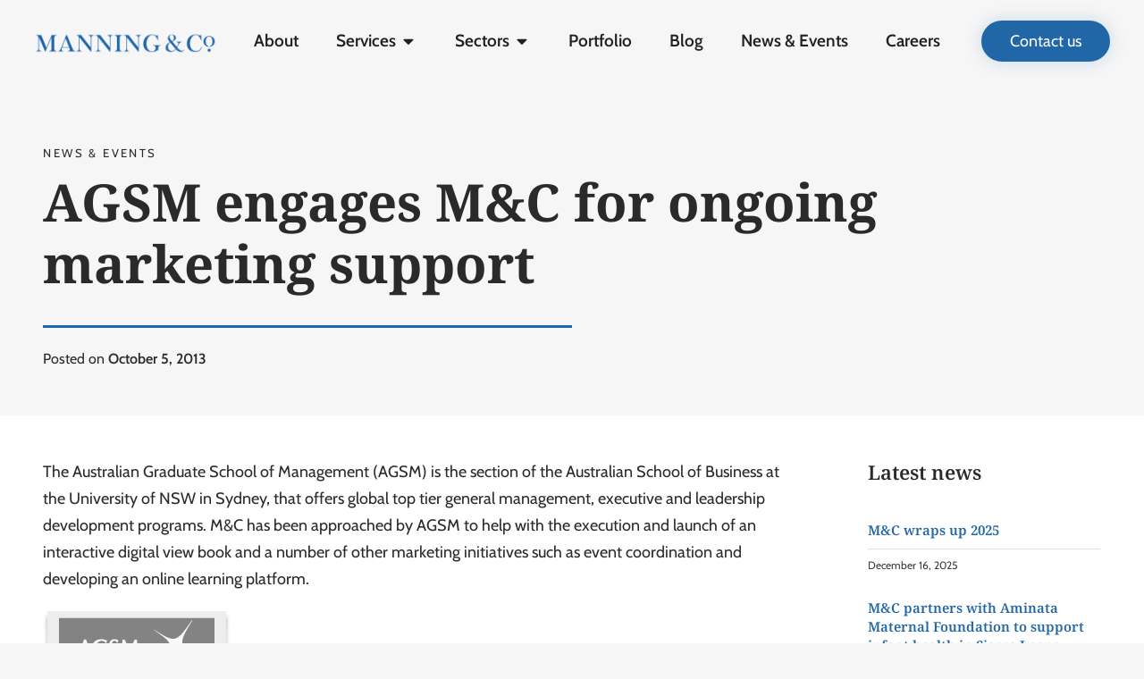

--- FILE ---
content_type: text/html; charset=UTF-8
request_url: https://manningandcogroup.com/agsm-engaged-mc-as-their-marketing-partner/
body_size: 49990
content:
<!doctype html>
<html lang="en-US" prefix="og: https://ogp.me/ns#">
<head>
	<meta charset="UTF-8">
	<meta name="viewport" content="width=device-width, initial-scale=1">
	<link rel="profile" href="https://gmpg.org/xfn/11">
		<style>img:is([sizes="auto" i], [sizes^="auto," i]) { contain-intrinsic-size: 3000px 1500px }</style>
	
<!-- Search Engine Optimization by Rank Math PRO - https://rankmath.com/ -->
<title>AGSM engages M&amp;C for ongoing marketing support - Manning＆Co.</title>
<meta name="description" content="The Australian Graduate School of Management (AGSM) is the section of the Australian School of Business at the University of NSW in Sydney, that offers global"/>
<meta name="robots" content="follow, index, max-snippet:-1, max-video-preview:-1, max-image-preview:large"/>
<link rel="canonical" href="https://manningandcogroup.com/agsm-engaged-mc-as-their-marketing-partner/" />
<meta property="og:locale" content="en_US" />
<meta property="og:type" content="article" />
<meta property="og:title" content="AGSM engages M&amp;C for ongoing marketing support - Manning＆Co." />
<meta property="og:description" content="The Australian Graduate School of Management (AGSM) is the section of the Australian School of Business at the University of NSW in Sydney, that offers global" />
<meta property="og:url" content="https://manningandcogroup.com/agsm-engaged-mc-as-their-marketing-partner/" />
<meta property="og:site_name" content="Manning ＆ Co." />
<meta property="article:section" content="News &amp; Events" />
<meta property="og:updated_time" content="2014-05-05T14:41:12+08:00" />
<meta property="og:image" content="http://manningandcogroup.com/wp-content/uploads/portfolio/client_logos/bw_agsm.png" />
<meta property="og:image:alt" content="AGSM engages M&#038;C for ongoing marketing support" />
<meta property="article:published_time" content="2013-10-05T11:26:46+08:00" />
<meta property="article:modified_time" content="2014-05-05T14:41:12+08:00" />
<meta name="twitter:card" content="summary_large_image" />
<meta name="twitter:title" content="AGSM engages M&amp;C for ongoing marketing support - Manning＆Co." />
<meta name="twitter:description" content="The Australian Graduate School of Management (AGSM) is the section of the Australian School of Business at the University of NSW in Sydney, that offers global" />
<meta name="twitter:image" content="http://manningandcogroup.com/wp-content/uploads/portfolio/client_logos/bw_agsm.png" />
<meta name="twitter:label1" content="Written by" />
<meta name="twitter:data1" content="Gemma Manning" />
<meta name="twitter:label2" content="Time to read" />
<meta name="twitter:data2" content="Less than a minute" />
<script type="application/ld+json" class="rank-math-schema-pro">{"@context":"https://schema.org","@graph":[{"@type":"Place","@id":"https://manningandcogroup.com/#place","address":{"@type":"PostalAddress","streetAddress":"302/56 Bowman St","addressLocality":"Pyrmont","addressRegion":"NSW (New South Wales)","postalCode":"2009","addressCountry":"AU (Australia)"}},{"@type":["ProfessionalService","Organization"],"@id":"https://manningandcogroup.com/#organization","name":"Manning &amp; Co","url":"https://manningandcogroup.com","email":"gemma@manningandcogroup.com","address":{"@type":"PostalAddress","streetAddress":"302/56 Bowman St","addressLocality":"Pyrmont","addressRegion":"NSW (New South Wales)","postalCode":"2009","addressCountry":"AU (Australia)"},"logo":{"@type":"ImageObject","@id":"https://manningandcogroup.com/#logo","url":"http://manningandcogroup.com/wp-content/uploads/2020/04/MC-LOGO.png","contentUrl":"http://manningandcogroup.com/wp-content/uploads/2020/04/MC-LOGO.png","caption":"Manning \uff06 Co.","inLanguage":"en-US","width":"450","height":"57"},"openingHours":["Monday,Tuesday,Wednesday,Thursday,Friday 09:00-17:00"],"description":"At M&amp;C, we\u2019re passionate about providing integrated and holistic services that deliver real value to clients. To do this, we leverage strategic thinking, innovation, collaboration and creative flair. Our expertise spans strategy implementation, thought leadership, content marketing, innovative design, digital marketing, web development and videography.","legalName":"Haekal","location":{"@id":"https://manningandcogroup.com/#place"},"image":{"@id":"https://manningandcogroup.com/#logo"}},{"@type":"WebSite","@id":"https://manningandcogroup.com/#website","url":"https://manningandcogroup.com","name":"Manning \uff06 Co.","alternateName":"M &amp; C","publisher":{"@id":"https://manningandcogroup.com/#organization"},"inLanguage":"en-US"},{"@type":"ImageObject","@id":"http://manningandcogroup.com/wp-content/uploads/portfolio/client_logos/bw_agsm.png","url":"http://manningandcogroup.com/wp-content/uploads/portfolio/client_logos/bw_agsm.png","width":"200","height":"200","inLanguage":"en-US"},{"@type":"WebPage","@id":"https://manningandcogroup.com/agsm-engaged-mc-as-their-marketing-partner/#webpage","url":"https://manningandcogroup.com/agsm-engaged-mc-as-their-marketing-partner/","name":"AGSM engages M&amp;C for ongoing marketing support - Manning\uff06Co.","datePublished":"2013-10-05T11:26:46+08:00","dateModified":"2014-05-05T14:41:12+08:00","isPartOf":{"@id":"https://manningandcogroup.com/#website"},"primaryImageOfPage":{"@id":"http://manningandcogroup.com/wp-content/uploads/portfolio/client_logos/bw_agsm.png"},"inLanguage":"en-US"},{"@type":"Person","@id":"https://manningandcogroup.com/agsm-engaged-mc-as-their-marketing-partner/#author","name":"Gemma Manning","image":{"@type":"ImageObject","@id":"https://manningandcogroup.com/wp-content/uploads/2020/04/Gemma-Manning-150x150.jpg","url":"https://manningandcogroup.com/wp-content/uploads/2020/04/Gemma-Manning-150x150.jpg","caption":"Gemma Manning","inLanguage":"en-US"},"sameAs":["https://manningandcogroup.com"],"worksFor":{"@id":"https://manningandcogroup.com/#organization"}},{"@type":"BlogPosting","headline":"AGSM engages M&amp;C for ongoing marketing support - Manning\uff06Co.","datePublished":"2013-10-05T11:26:46+08:00","dateModified":"2014-05-05T14:41:12+08:00","articleSection":"News &amp; Events","author":{"@id":"https://manningandcogroup.com/agsm-engaged-mc-as-their-marketing-partner/#author","name":"Gemma Manning"},"publisher":{"@id":"https://manningandcogroup.com/#organization"},"description":"The Australian Graduate School of Management (AGSM) is the section of the Australian School of Business at the University of NSW in Sydney, that offers global","name":"AGSM engages M&amp;C for ongoing marketing support - Manning\uff06Co.","@id":"https://manningandcogroup.com/agsm-engaged-mc-as-their-marketing-partner/#richSnippet","isPartOf":{"@id":"https://manningandcogroup.com/agsm-engaged-mc-as-their-marketing-partner/#webpage"},"image":{"@id":"http://manningandcogroup.com/wp-content/uploads/portfolio/client_logos/bw_agsm.png"},"inLanguage":"en-US","mainEntityOfPage":{"@id":"https://manningandcogroup.com/agsm-engaged-mc-as-their-marketing-partner/#webpage"}}]}</script>
<!-- /Rank Math WordPress SEO plugin -->

<link rel="alternate" type="application/rss+xml" title="Manning＆Co. &raquo; Feed" href="https://manningandcogroup.com/feed/" />
<link rel="alternate" type="application/rss+xml" title="Manning＆Co. &raquo; Comments Feed" href="https://manningandcogroup.com/comments/feed/" />
<script>
window._wpemojiSettings = {"baseUrl":"https:\/\/s.w.org\/images\/core\/emoji\/16.0.1\/72x72\/","ext":".png","svgUrl":"https:\/\/s.w.org\/images\/core\/emoji\/16.0.1\/svg\/","svgExt":".svg","source":{"concatemoji":"https:\/\/manningandcogroup.com\/wp-includes\/js\/wp-emoji-release.min.js?ver=6.8.2"}};
/*! This file is auto-generated */
!function(s,n){var o,i,e;function c(e){try{var t={supportTests:e,timestamp:(new Date).valueOf()};sessionStorage.setItem(o,JSON.stringify(t))}catch(e){}}function p(e,t,n){e.clearRect(0,0,e.canvas.width,e.canvas.height),e.fillText(t,0,0);var t=new Uint32Array(e.getImageData(0,0,e.canvas.width,e.canvas.height).data),a=(e.clearRect(0,0,e.canvas.width,e.canvas.height),e.fillText(n,0,0),new Uint32Array(e.getImageData(0,0,e.canvas.width,e.canvas.height).data));return t.every(function(e,t){return e===a[t]})}function u(e,t){e.clearRect(0,0,e.canvas.width,e.canvas.height),e.fillText(t,0,0);for(var n=e.getImageData(16,16,1,1),a=0;a<n.data.length;a++)if(0!==n.data[a])return!1;return!0}function f(e,t,n,a){switch(t){case"flag":return n(e,"\ud83c\udff3\ufe0f\u200d\u26a7\ufe0f","\ud83c\udff3\ufe0f\u200b\u26a7\ufe0f")?!1:!n(e,"\ud83c\udde8\ud83c\uddf6","\ud83c\udde8\u200b\ud83c\uddf6")&&!n(e,"\ud83c\udff4\udb40\udc67\udb40\udc62\udb40\udc65\udb40\udc6e\udb40\udc67\udb40\udc7f","\ud83c\udff4\u200b\udb40\udc67\u200b\udb40\udc62\u200b\udb40\udc65\u200b\udb40\udc6e\u200b\udb40\udc67\u200b\udb40\udc7f");case"emoji":return!a(e,"\ud83e\udedf")}return!1}function g(e,t,n,a){var r="undefined"!=typeof WorkerGlobalScope&&self instanceof WorkerGlobalScope?new OffscreenCanvas(300,150):s.createElement("canvas"),o=r.getContext("2d",{willReadFrequently:!0}),i=(o.textBaseline="top",o.font="600 32px Arial",{});return e.forEach(function(e){i[e]=t(o,e,n,a)}),i}function t(e){var t=s.createElement("script");t.src=e,t.defer=!0,s.head.appendChild(t)}"undefined"!=typeof Promise&&(o="wpEmojiSettingsSupports",i=["flag","emoji"],n.supports={everything:!0,everythingExceptFlag:!0},e=new Promise(function(e){s.addEventListener("DOMContentLoaded",e,{once:!0})}),new Promise(function(t){var n=function(){try{var e=JSON.parse(sessionStorage.getItem(o));if("object"==typeof e&&"number"==typeof e.timestamp&&(new Date).valueOf()<e.timestamp+604800&&"object"==typeof e.supportTests)return e.supportTests}catch(e){}return null}();if(!n){if("undefined"!=typeof Worker&&"undefined"!=typeof OffscreenCanvas&&"undefined"!=typeof URL&&URL.createObjectURL&&"undefined"!=typeof Blob)try{var e="postMessage("+g.toString()+"("+[JSON.stringify(i),f.toString(),p.toString(),u.toString()].join(",")+"));",a=new Blob([e],{type:"text/javascript"}),r=new Worker(URL.createObjectURL(a),{name:"wpTestEmojiSupports"});return void(r.onmessage=function(e){c(n=e.data),r.terminate(),t(n)})}catch(e){}c(n=g(i,f,p,u))}t(n)}).then(function(e){for(var t in e)n.supports[t]=e[t],n.supports.everything=n.supports.everything&&n.supports[t],"flag"!==t&&(n.supports.everythingExceptFlag=n.supports.everythingExceptFlag&&n.supports[t]);n.supports.everythingExceptFlag=n.supports.everythingExceptFlag&&!n.supports.flag,n.DOMReady=!1,n.readyCallback=function(){n.DOMReady=!0}}).then(function(){return e}).then(function(){var e;n.supports.everything||(n.readyCallback(),(e=n.source||{}).concatemoji?t(e.concatemoji):e.wpemoji&&e.twemoji&&(t(e.twemoji),t(e.wpemoji)))}))}((window,document),window._wpemojiSettings);
</script>
		<style id="content-control-block-styles">
			@media (max-width: 640px) {
	.cc-hide-on-mobile {
		display: none !important;
	}
}
@media (min-width: 641px) and (max-width: 920px) {
	.cc-hide-on-tablet {
		display: none !important;
	}
}
@media (min-width: 921px) and (max-width: 1440px) {
	.cc-hide-on-desktop {
		display: none !important;
	}
}		</style>
		<link rel='stylesheet' id='formidable-css' href='https://manningandcogroup.com/wp-content/plugins/formidable/css/formidableforms.css?ver=917729' media='all' />
<style id='wp-emoji-styles-inline-css'>

	img.wp-smiley, img.emoji {
		display: inline !important;
		border: none !important;
		box-shadow: none !important;
		height: 1em !important;
		width: 1em !important;
		margin: 0 0.07em !important;
		vertical-align: -0.1em !important;
		background: none !important;
		padding: 0 !important;
	}
</style>
<link rel='stylesheet' id='wp-block-library-css' href='https://manningandcogroup.com/wp-includes/css/dist/block-library/style.min.css?ver=6.8.2' media='all' />
<link rel='stylesheet' id='content-control-block-styles-css' href='https://manningandcogroup.com/wp-content/plugins/content-control/dist/style-block-editor.css?ver=2.6.5' media='all' />
<style id='global-styles-inline-css'>
:root{--wp--preset--aspect-ratio--square: 1;--wp--preset--aspect-ratio--4-3: 4/3;--wp--preset--aspect-ratio--3-4: 3/4;--wp--preset--aspect-ratio--3-2: 3/2;--wp--preset--aspect-ratio--2-3: 2/3;--wp--preset--aspect-ratio--16-9: 16/9;--wp--preset--aspect-ratio--9-16: 9/16;--wp--preset--color--black: #000000;--wp--preset--color--cyan-bluish-gray: #abb8c3;--wp--preset--color--white: #ffffff;--wp--preset--color--pale-pink: #f78da7;--wp--preset--color--vivid-red: #cf2e2e;--wp--preset--color--luminous-vivid-orange: #ff6900;--wp--preset--color--luminous-vivid-amber: #fcb900;--wp--preset--color--light-green-cyan: #7bdcb5;--wp--preset--color--vivid-green-cyan: #00d084;--wp--preset--color--pale-cyan-blue: #8ed1fc;--wp--preset--color--vivid-cyan-blue: #0693e3;--wp--preset--color--vivid-purple: #9b51e0;--wp--preset--gradient--vivid-cyan-blue-to-vivid-purple: linear-gradient(135deg,rgba(6,147,227,1) 0%,rgb(155,81,224) 100%);--wp--preset--gradient--light-green-cyan-to-vivid-green-cyan: linear-gradient(135deg,rgb(122,220,180) 0%,rgb(0,208,130) 100%);--wp--preset--gradient--luminous-vivid-amber-to-luminous-vivid-orange: linear-gradient(135deg,rgba(252,185,0,1) 0%,rgba(255,105,0,1) 100%);--wp--preset--gradient--luminous-vivid-orange-to-vivid-red: linear-gradient(135deg,rgba(255,105,0,1) 0%,rgb(207,46,46) 100%);--wp--preset--gradient--very-light-gray-to-cyan-bluish-gray: linear-gradient(135deg,rgb(238,238,238) 0%,rgb(169,184,195) 100%);--wp--preset--gradient--cool-to-warm-spectrum: linear-gradient(135deg,rgb(74,234,220) 0%,rgb(151,120,209) 20%,rgb(207,42,186) 40%,rgb(238,44,130) 60%,rgb(251,105,98) 80%,rgb(254,248,76) 100%);--wp--preset--gradient--blush-light-purple: linear-gradient(135deg,rgb(255,206,236) 0%,rgb(152,150,240) 100%);--wp--preset--gradient--blush-bordeaux: linear-gradient(135deg,rgb(254,205,165) 0%,rgb(254,45,45) 50%,rgb(107,0,62) 100%);--wp--preset--gradient--luminous-dusk: linear-gradient(135deg,rgb(255,203,112) 0%,rgb(199,81,192) 50%,rgb(65,88,208) 100%);--wp--preset--gradient--pale-ocean: linear-gradient(135deg,rgb(255,245,203) 0%,rgb(182,227,212) 50%,rgb(51,167,181) 100%);--wp--preset--gradient--electric-grass: linear-gradient(135deg,rgb(202,248,128) 0%,rgb(113,206,126) 100%);--wp--preset--gradient--midnight: linear-gradient(135deg,rgb(2,3,129) 0%,rgb(40,116,252) 100%);--wp--preset--font-size--small: 13px;--wp--preset--font-size--medium: 20px;--wp--preset--font-size--large: 36px;--wp--preset--font-size--x-large: 42px;--wp--preset--spacing--20: 0.44rem;--wp--preset--spacing--30: 0.67rem;--wp--preset--spacing--40: 1rem;--wp--preset--spacing--50: 1.5rem;--wp--preset--spacing--60: 2.25rem;--wp--preset--spacing--70: 3.38rem;--wp--preset--spacing--80: 5.06rem;--wp--preset--shadow--natural: 6px 6px 9px rgba(0, 0, 0, 0.2);--wp--preset--shadow--deep: 12px 12px 50px rgba(0, 0, 0, 0.4);--wp--preset--shadow--sharp: 6px 6px 0px rgba(0, 0, 0, 0.2);--wp--preset--shadow--outlined: 6px 6px 0px -3px rgba(255, 255, 255, 1), 6px 6px rgba(0, 0, 0, 1);--wp--preset--shadow--crisp: 6px 6px 0px rgba(0, 0, 0, 1);}:root { --wp--style--global--content-size: 800px;--wp--style--global--wide-size: 1200px; }:where(body) { margin: 0; }.wp-site-blocks > .alignleft { float: left; margin-right: 2em; }.wp-site-blocks > .alignright { float: right; margin-left: 2em; }.wp-site-blocks > .aligncenter { justify-content: center; margin-left: auto; margin-right: auto; }:where(.wp-site-blocks) > * { margin-block-start: 24px; margin-block-end: 0; }:where(.wp-site-blocks) > :first-child { margin-block-start: 0; }:where(.wp-site-blocks) > :last-child { margin-block-end: 0; }:root { --wp--style--block-gap: 24px; }:root :where(.is-layout-flow) > :first-child{margin-block-start: 0;}:root :where(.is-layout-flow) > :last-child{margin-block-end: 0;}:root :where(.is-layout-flow) > *{margin-block-start: 24px;margin-block-end: 0;}:root :where(.is-layout-constrained) > :first-child{margin-block-start: 0;}:root :where(.is-layout-constrained) > :last-child{margin-block-end: 0;}:root :where(.is-layout-constrained) > *{margin-block-start: 24px;margin-block-end: 0;}:root :where(.is-layout-flex){gap: 24px;}:root :where(.is-layout-grid){gap: 24px;}.is-layout-flow > .alignleft{float: left;margin-inline-start: 0;margin-inline-end: 2em;}.is-layout-flow > .alignright{float: right;margin-inline-start: 2em;margin-inline-end: 0;}.is-layout-flow > .aligncenter{margin-left: auto !important;margin-right: auto !important;}.is-layout-constrained > .alignleft{float: left;margin-inline-start: 0;margin-inline-end: 2em;}.is-layout-constrained > .alignright{float: right;margin-inline-start: 2em;margin-inline-end: 0;}.is-layout-constrained > .aligncenter{margin-left: auto !important;margin-right: auto !important;}.is-layout-constrained > :where(:not(.alignleft):not(.alignright):not(.alignfull)){max-width: var(--wp--style--global--content-size);margin-left: auto !important;margin-right: auto !important;}.is-layout-constrained > .alignwide{max-width: var(--wp--style--global--wide-size);}body .is-layout-flex{display: flex;}.is-layout-flex{flex-wrap: wrap;align-items: center;}.is-layout-flex > :is(*, div){margin: 0;}body .is-layout-grid{display: grid;}.is-layout-grid > :is(*, div){margin: 0;}body{padding-top: 0px;padding-right: 0px;padding-bottom: 0px;padding-left: 0px;}a:where(:not(.wp-element-button)){text-decoration: underline;}:root :where(.wp-element-button, .wp-block-button__link){background-color: #32373c;border-width: 0;color: #fff;font-family: inherit;font-size: inherit;line-height: inherit;padding: calc(0.667em + 2px) calc(1.333em + 2px);text-decoration: none;}.has-black-color{color: var(--wp--preset--color--black) !important;}.has-cyan-bluish-gray-color{color: var(--wp--preset--color--cyan-bluish-gray) !important;}.has-white-color{color: var(--wp--preset--color--white) !important;}.has-pale-pink-color{color: var(--wp--preset--color--pale-pink) !important;}.has-vivid-red-color{color: var(--wp--preset--color--vivid-red) !important;}.has-luminous-vivid-orange-color{color: var(--wp--preset--color--luminous-vivid-orange) !important;}.has-luminous-vivid-amber-color{color: var(--wp--preset--color--luminous-vivid-amber) !important;}.has-light-green-cyan-color{color: var(--wp--preset--color--light-green-cyan) !important;}.has-vivid-green-cyan-color{color: var(--wp--preset--color--vivid-green-cyan) !important;}.has-pale-cyan-blue-color{color: var(--wp--preset--color--pale-cyan-blue) !important;}.has-vivid-cyan-blue-color{color: var(--wp--preset--color--vivid-cyan-blue) !important;}.has-vivid-purple-color{color: var(--wp--preset--color--vivid-purple) !important;}.has-black-background-color{background-color: var(--wp--preset--color--black) !important;}.has-cyan-bluish-gray-background-color{background-color: var(--wp--preset--color--cyan-bluish-gray) !important;}.has-white-background-color{background-color: var(--wp--preset--color--white) !important;}.has-pale-pink-background-color{background-color: var(--wp--preset--color--pale-pink) !important;}.has-vivid-red-background-color{background-color: var(--wp--preset--color--vivid-red) !important;}.has-luminous-vivid-orange-background-color{background-color: var(--wp--preset--color--luminous-vivid-orange) !important;}.has-luminous-vivid-amber-background-color{background-color: var(--wp--preset--color--luminous-vivid-amber) !important;}.has-light-green-cyan-background-color{background-color: var(--wp--preset--color--light-green-cyan) !important;}.has-vivid-green-cyan-background-color{background-color: var(--wp--preset--color--vivid-green-cyan) !important;}.has-pale-cyan-blue-background-color{background-color: var(--wp--preset--color--pale-cyan-blue) !important;}.has-vivid-cyan-blue-background-color{background-color: var(--wp--preset--color--vivid-cyan-blue) !important;}.has-vivid-purple-background-color{background-color: var(--wp--preset--color--vivid-purple) !important;}.has-black-border-color{border-color: var(--wp--preset--color--black) !important;}.has-cyan-bluish-gray-border-color{border-color: var(--wp--preset--color--cyan-bluish-gray) !important;}.has-white-border-color{border-color: var(--wp--preset--color--white) !important;}.has-pale-pink-border-color{border-color: var(--wp--preset--color--pale-pink) !important;}.has-vivid-red-border-color{border-color: var(--wp--preset--color--vivid-red) !important;}.has-luminous-vivid-orange-border-color{border-color: var(--wp--preset--color--luminous-vivid-orange) !important;}.has-luminous-vivid-amber-border-color{border-color: var(--wp--preset--color--luminous-vivid-amber) !important;}.has-light-green-cyan-border-color{border-color: var(--wp--preset--color--light-green-cyan) !important;}.has-vivid-green-cyan-border-color{border-color: var(--wp--preset--color--vivid-green-cyan) !important;}.has-pale-cyan-blue-border-color{border-color: var(--wp--preset--color--pale-cyan-blue) !important;}.has-vivid-cyan-blue-border-color{border-color: var(--wp--preset--color--vivid-cyan-blue) !important;}.has-vivid-purple-border-color{border-color: var(--wp--preset--color--vivid-purple) !important;}.has-vivid-cyan-blue-to-vivid-purple-gradient-background{background: var(--wp--preset--gradient--vivid-cyan-blue-to-vivid-purple) !important;}.has-light-green-cyan-to-vivid-green-cyan-gradient-background{background: var(--wp--preset--gradient--light-green-cyan-to-vivid-green-cyan) !important;}.has-luminous-vivid-amber-to-luminous-vivid-orange-gradient-background{background: var(--wp--preset--gradient--luminous-vivid-amber-to-luminous-vivid-orange) !important;}.has-luminous-vivid-orange-to-vivid-red-gradient-background{background: var(--wp--preset--gradient--luminous-vivid-orange-to-vivid-red) !important;}.has-very-light-gray-to-cyan-bluish-gray-gradient-background{background: var(--wp--preset--gradient--very-light-gray-to-cyan-bluish-gray) !important;}.has-cool-to-warm-spectrum-gradient-background{background: var(--wp--preset--gradient--cool-to-warm-spectrum) !important;}.has-blush-light-purple-gradient-background{background: var(--wp--preset--gradient--blush-light-purple) !important;}.has-blush-bordeaux-gradient-background{background: var(--wp--preset--gradient--blush-bordeaux) !important;}.has-luminous-dusk-gradient-background{background: var(--wp--preset--gradient--luminous-dusk) !important;}.has-pale-ocean-gradient-background{background: var(--wp--preset--gradient--pale-ocean) !important;}.has-electric-grass-gradient-background{background: var(--wp--preset--gradient--electric-grass) !important;}.has-midnight-gradient-background{background: var(--wp--preset--gradient--midnight) !important;}.has-small-font-size{font-size: var(--wp--preset--font-size--small) !important;}.has-medium-font-size{font-size: var(--wp--preset--font-size--medium) !important;}.has-large-font-size{font-size: var(--wp--preset--font-size--large) !important;}.has-x-large-font-size{font-size: var(--wp--preset--font-size--x-large) !important;}
:root :where(.wp-block-pullquote){font-size: 1.5em;line-height: 1.6;}
</style>
<link rel='stylesheet' id='ppress-frontend-css' href='https://manningandcogroup.com/wp-content/plugins/wp-user-avatar/assets/css/frontend.min.css?ver=4.16.5' media='all' />
<link rel='stylesheet' id='ppress-flatpickr-css' href='https://manningandcogroup.com/wp-content/plugins/wp-user-avatar/assets/flatpickr/flatpickr.min.css?ver=4.16.5' media='all' />
<link rel='stylesheet' id='ppress-select2-css' href='https://manningandcogroup.com/wp-content/plugins/wp-user-avatar/assets/select2/select2.min.css?ver=6.8.2' media='all' />
<link rel='stylesheet' id='mnc-extender-style-css' href='https://manningandcogroup.com/wp-content/plugins/mnc-extender/inc/assets/mnc-extender.css?ver=1.0.0' media='all' />
<link rel='stylesheet' id='hello-elementor-css' href='https://manningandcogroup.com/wp-content/themes/hello-elementor/assets/css/reset.css?ver=3.4.4' media='all' />
<link rel='stylesheet' id='hello-elementor-theme-style-css' href='https://manningandcogroup.com/wp-content/themes/hello-elementor/assets/css/theme.css?ver=3.4.4' media='all' />
<link rel='stylesheet' id='hello-elementor-header-footer-css' href='https://manningandcogroup.com/wp-content/themes/hello-elementor/assets/css/header-footer.css?ver=3.4.4' media='all' />
<link rel='stylesheet' id='elementor-frontend-css' href='https://manningandcogroup.com/wp-content/plugins/elementor/assets/css/frontend.min.css?ver=3.34.1' media='all' />
<link rel='stylesheet' id='widget-image-css' href='https://manningandcogroup.com/wp-content/plugins/elementor/assets/css/widget-image.min.css?ver=3.34.1' media='all' />
<link rel='stylesheet' id='widget-nav-menu-css' href='https://manningandcogroup.com/wp-content/plugins/elementor-pro/assets/css/widget-nav-menu.min.css?ver=3.34.0' media='all' />
<link rel='stylesheet' id='widget-heading-css' href='https://manningandcogroup.com/wp-content/plugins/elementor/assets/css/widget-heading.min.css?ver=3.34.1' media='all' />
<link rel='stylesheet' id='widget-divider-css' href='https://manningandcogroup.com/wp-content/plugins/elementor/assets/css/widget-divider.min.css?ver=3.34.1' media='all' />
<link rel='stylesheet' id='widget-icon-box-css' href='https://manningandcogroup.com/wp-content/plugins/elementor/assets/css/widget-icon-box.min.css?ver=3.34.1' media='all' />
<link rel='stylesheet' id='e-animation-fadeIn-css' href='https://manningandcogroup.com/wp-content/plugins/elementor/assets/lib/animations/styles/fadeIn.min.css?ver=3.34.1' media='all' />
<link rel='stylesheet' id='widget-mega-menu-css' href='https://manningandcogroup.com/wp-content/plugins/elementor-pro/assets/css/widget-mega-menu.min.css?ver=3.34.0' media='all' />
<link rel='stylesheet' id='widget-social-icons-css' href='https://manningandcogroup.com/wp-content/plugins/elementor/assets/css/widget-social-icons.min.css?ver=3.34.1' media='all' />
<link rel='stylesheet' id='e-apple-webkit-css' href='https://manningandcogroup.com/wp-content/plugins/elementor/assets/css/conditionals/apple-webkit.min.css?ver=3.34.1' media='all' />
<link rel='stylesheet' id='widget-posts-css' href='https://manningandcogroup.com/wp-content/plugins/elementor-pro/assets/css/widget-posts.min.css?ver=3.34.0' media='all' />
<link rel='stylesheet' id='widget-form-css' href='https://manningandcogroup.com/wp-content/plugins/elementor-pro/assets/css/widget-form.min.css?ver=3.34.0' media='all' />
<link rel='stylesheet' id='widget-post-info-css' href='https://manningandcogroup.com/wp-content/plugins/elementor-pro/assets/css/widget-post-info.min.css?ver=3.34.0' media='all' />
<link rel='stylesheet' id='widget-icon-list-css' href='https://manningandcogroup.com/wp-content/plugins/elementor/assets/css/widget-icon-list.min.css?ver=3.34.1' media='all' />
<link rel='stylesheet' id='elementor-icons-shared-0-css' href='https://manningandcogroup.com/wp-content/plugins/elementor/assets/lib/font-awesome/css/fontawesome.min.css?ver=5.15.3' media='all' />
<link rel='stylesheet' id='elementor-icons-fa-regular-css' href='https://manningandcogroup.com/wp-content/plugins/elementor/assets/lib/font-awesome/css/regular.min.css?ver=5.15.3' media='all' />
<link rel='stylesheet' id='elementor-icons-fa-solid-css' href='https://manningandcogroup.com/wp-content/plugins/elementor/assets/lib/font-awesome/css/solid.min.css?ver=5.15.3' media='all' />
<link rel='stylesheet' id='e-motion-fx-css' href='https://manningandcogroup.com/wp-content/plugins/elementor-pro/assets/css/modules/motion-fx.min.css?ver=3.34.0' media='all' />
<link rel='stylesheet' id='widget-video-css' href='https://manningandcogroup.com/wp-content/plugins/elementor/assets/css/widget-video.min.css?ver=3.34.1' media='all' />
<link rel='stylesheet' id='widget-login-css' href='https://manningandcogroup.com/wp-content/plugins/elementor-pro/assets/css/widget-login.min.css?ver=3.34.0' media='all' />
<link rel='stylesheet' id='e-popup-css' href='https://manningandcogroup.com/wp-content/plugins/elementor-pro/assets/css/conditionals/popup.min.css?ver=3.34.0' media='all' />
<link rel='stylesheet' id='elementor-icons-css' href='https://manningandcogroup.com/wp-content/plugins/elementor/assets/lib/eicons/css/elementor-icons.min.css?ver=5.45.0' media='all' />
<link rel='stylesheet' id='elementor-post-3195-css' href='https://manningandcogroup.com/wp-content/uploads/elementor/css/post-3195.css?ver=1768967299' media='all' />
<link rel='stylesheet' id='elementor-post-3196-css' href='https://manningandcogroup.com/wp-content/uploads/elementor/css/post-3196.css?ver=1768967300' media='all' />
<link rel='stylesheet' id='elementor-post-3940-css' href='https://manningandcogroup.com/wp-content/uploads/elementor/css/post-3940.css?ver=1768967300' media='all' />
<link rel='stylesheet' id='elementor-post-4283-css' href='https://manningandcogroup.com/wp-content/uploads/elementor/css/post-4283.css?ver=1768968027' media='all' />
<link rel='stylesheet' id='elementor-post-4517-css' href='https://manningandcogroup.com/wp-content/uploads/elementor/css/post-4517.css?ver=1768967300' media='all' />
<link rel='stylesheet' id='elementor-gf-local-roboto-css' href='https://manningandcogroup.com/wp-content/uploads/elementor/google-fonts/css/roboto.css?ver=1756434581' media='all' />
<link rel='stylesheet' id='elementor-gf-local-robotoslab-css' href='https://manningandcogroup.com/wp-content/uploads/elementor/google-fonts/css/robotoslab.css?ver=1756434587' media='all' />
<link rel='stylesheet' id='elementor-gf-local-cabin-css' href='https://manningandcogroup.com/wp-content/uploads/elementor/google-fonts/css/cabin.css?ver=1756434589' media='all' />
<link rel='stylesheet' id='elementor-gf-local-notoserif-css' href='https://manningandcogroup.com/wp-content/uploads/elementor/google-fonts/css/notoserif.css?ver=1756434619' media='all' />
<link rel='stylesheet' id='elementor-icons-fa-brands-css' href='https://manningandcogroup.com/wp-content/plugins/elementor/assets/lib/font-awesome/css/brands.min.css?ver=5.15.3' media='all' />
<script src="https://manningandcogroup.com/wp-includes/js/jquery/jquery.min.js?ver=3.7.1" id="jquery-core-js"></script>
<script src="https://manningandcogroup.com/wp-includes/js/jquery/jquery-migrate.min.js?ver=3.4.1" id="jquery-migrate-js"></script>
<script src="https://manningandcogroup.com/wp-content/plugins/wp-user-avatar/assets/flatpickr/flatpickr.min.js?ver=4.16.5" id="ppress-flatpickr-js"></script>
<script src="https://manningandcogroup.com/wp-content/plugins/wp-user-avatar/assets/select2/select2.min.js?ver=4.16.5" id="ppress-select2-js"></script>
<script src="https://manningandcogroup.com/wp-content/plugins/mnc-extender/inc/assets/mnc-extender.js?ver=1.0.0" id="mnc-extender-script-js"></script>
<link rel="https://api.w.org/" href="https://manningandcogroup.com/wp-json/" /><link rel="alternate" title="JSON" type="application/json" href="https://manningandcogroup.com/wp-json/wp/v2/posts/1364" /><link rel="EditURI" type="application/rsd+xml" title="RSD" href="https://manningandcogroup.com/xmlrpc.php?rsd" />
<meta name="generator" content="WordPress 6.8.2" />
<link rel='shortlink' href='https://manningandcogroup.com/?p=1364' />
<link rel="alternate" title="oEmbed (JSON)" type="application/json+oembed" href="https://manningandcogroup.com/wp-json/oembed/1.0/embed?url=https%3A%2F%2Fmanningandcogroup.com%2Fagsm-engaged-mc-as-their-marketing-partner%2F" />
<link rel="alternate" title="oEmbed (XML)" type="text/xml+oembed" href="https://manningandcogroup.com/wp-json/oembed/1.0/embed?url=https%3A%2F%2Fmanningandcogroup.com%2Fagsm-engaged-mc-as-their-marketing-partner%2F&#038;format=xml" />
		<script type="text/javascript">
				(function(c,l,a,r,i,t,y){
					c[a]=c[a]||function(){(c[a].q=c[a].q||[]).push(arguments)};t=l.createElement(r);t.async=1;
					t.src="https://www.clarity.ms/tag/"+i+"?ref=wordpress";y=l.getElementsByTagName(r)[0];y.parentNode.insertBefore(t,y);
				})(window, document, "clarity", "script", "r9gg932p8d");
		</script>
		<script>document.documentElement.className += " js";</script>
<meta name="generator" content="Elementor 3.34.1; features: additional_custom_breakpoints; settings: css_print_method-external, google_font-enabled, font_display-swap">
<!-- Global site tag (gtag.js) - Google Analytics -->
<script async src="https://www.googletagmanager.com/gtag/js?id=UA-154379517-2"></script>
<script>
  window.dataLayer = window.dataLayer || [];
  function gtag(){dataLayer.push(arguments);}
  gtag('js', new Date());

  gtag('config', 'UA-154379517-2');
</script>

<script type="text/javascript">
_linkedin_partner_id = "2812908";
window._linkedin_data_partner_ids = window._linkedin_data_partner_ids || [];
window._linkedin_data_partner_ids.push(_linkedin_partner_id);
</script><script type="text/javascript">
(function(){var s = document.getElementsByTagName("script")[0];
var b = document.createElement("script");
b.type = "text/javascript";b.async = true;
b.src = "https://snap.licdn.com/li.lms-analytics/insight.min.js";
s.parentNode.insertBefore(b, s);})();
</script>
<noscript>
<img height="1" width="1" style="display:none;" alt="" src="https://px.ads.linkedin.com/collect/?pid=2812908&fmt=gif" />
</noscript>
<style>
.elementor-accordion .elementor-accordion-item {

 border-left: 0px solid !important;
 border-top: 0px solid!important;
	border-right: 0px solid!important
} 
</style>

<style>
	.elementor-slideshow__header {
		box-sizing: border-box;
	}
	
	/*client logos carousel*/
	.elementor-widget-image-carousel .swiper-slide{
		object-fit: contain;
		align-content: center;
		aspect-ratio: 4/3;
		mix-blend-mode: color-burn;
		filter: grayscale(100%) saturate(0.5); 
		opacity:0.8;
	}
	
	
/*Unset universal setting for button*/

div.mc-button-no-style a {
    text-decoration: none;
    background-image: unset;
    background-position:unset;
    background-repeat: no-repeat;
    background-size: unset;
    transition: unset;
}

div.mc-button-no-style a:hover, div.mc-button-no-style a:focus {
    background-size: unset;
}

	
/*Scroll down button hero section*/
@keyframes pulse {
  0% {
    transform: scale(1); /* Start at original size */
  }
  50% {
    transform: scale(1.05); /* Slightly enlarge the element */
  }
  100% {
    transform: scale(1); /* Return to original size */
  }
}	

div.mc-no-style a {
    text-decoration: none;
    background-image: unset;
    background-position:unset;
    background-repeat: no-repeat;
    background-size: unset;
    transition: unset;
	  animation: pulse 2.5s infinite;
}

div.mc-no-style a:hover, div.mc-no-style a:focus {
    background-size: unset;
}
	
</style>
			<style>
				.e-con.e-parent:nth-of-type(n+4):not(.e-lazyloaded):not(.e-no-lazyload),
				.e-con.e-parent:nth-of-type(n+4):not(.e-lazyloaded):not(.e-no-lazyload) * {
					background-image: none !important;
				}
				@media screen and (max-height: 1024px) {
					.e-con.e-parent:nth-of-type(n+3):not(.e-lazyloaded):not(.e-no-lazyload),
					.e-con.e-parent:nth-of-type(n+3):not(.e-lazyloaded):not(.e-no-lazyload) * {
						background-image: none !important;
					}
				}
				@media screen and (max-height: 640px) {
					.e-con.e-parent:nth-of-type(n+2):not(.e-lazyloaded):not(.e-no-lazyload),
					.e-con.e-parent:nth-of-type(n+2):not(.e-lazyloaded):not(.e-no-lazyload) * {
						background-image: none !important;
					}
				}
			</style>
			<link rel="icon" href="https://manningandcogroup.com/wp-content/uploads/2018/03/cropped-MC_logo_100-32x32.jpg" sizes="32x32" />
<link rel="icon" href="https://manningandcogroup.com/wp-content/uploads/2018/03/cropped-MC_logo_100-192x192.jpg" sizes="192x192" />
<link rel="apple-touch-icon" href="https://manningandcogroup.com/wp-content/uploads/2018/03/cropped-MC_logo_100-180x180.jpg" />
<meta name="msapplication-TileImage" content="https://manningandcogroup.com/wp-content/uploads/2018/03/cropped-MC_logo_100-270x270.jpg" />
</head>
<body class="wp-singular post-template-default single single-post postid-1364 single-format-standard wp-custom-logo wp-embed-responsive wp-theme-hello-elementor hello-elementor-default elementor-default elementor-kit-3195 elementor-page-4283">


<a class="skip-link screen-reader-text" href="#content">Skip to content</a>

		<header data-elementor-type="header" data-elementor-id="3196" class="elementor elementor-3196 elementor-location-header" data-elementor-post-type="elementor_library">
					<section class="elementor-section elementor-top-section elementor-element elementor-element-5e20f2d elementor-section-content-middle elementor-hidden-tablet elementor-hidden-phone elementor-section-boxed elementor-section-height-default elementor-section-height-default" data-id="5e20f2d" data-element_type="section">
						<div class="elementor-container elementor-column-gap-default">
					<div class="elementor-column elementor-col-50 elementor-top-column elementor-element elementor-element-347460b" data-id="347460b" data-element_type="column">
			<div class="elementor-widget-wrap elementor-element-populated">
						<div class="elementor-element elementor-element-0b03a8b elementor-widget elementor-widget-image" data-id="0b03a8b" data-element_type="widget" data-widget_type="image.default">
				<div class="elementor-widget-container">
																<a href="https://manningandcogroup.com">
							<img width="450" height="57" src="https://manningandcogroup.com/wp-content/uploads/2020/04/MC-LOGO.png" class="attachment-medium_large size-medium_large wp-image-3193" alt="M&amp; - Award-winning Marketing Agency Singapore" srcset="https://manningandcogroup.com/wp-content/uploads/2020/04/MC-LOGO.png 450w, https://manningandcogroup.com/wp-content/uploads/2020/04/MC-LOGO-300x38.png 300w" sizes="(max-width: 450px) 100vw, 450px" />								</a>
															</div>
				</div>
					</div>
		</div>
				<div class="elementor-column elementor-col-50 elementor-top-column elementor-element elementor-element-0719a4d" data-id="0719a4d" data-element_type="column">
			<div class="elementor-widget-wrap elementor-element-populated">
						<div class="elementor-element elementor-element-a0455cd elementor-nav-menu--dropdown-mobile elementor-nav-menu__align-end elementor-widget__width-auto elementor-hidden-desktop elementor-hidden-tablet elementor-hidden-mobile elementor-nav-menu__text-align-aside elementor-nav-menu--toggle elementor-nav-menu--burger elementor-widget elementor-widget-nav-menu" data-id="a0455cd" data-element_type="widget" data-settings="{&quot;layout&quot;:&quot;horizontal&quot;,&quot;submenu_icon&quot;:{&quot;value&quot;:&quot;&lt;i class=\&quot;fas fa-caret-down\&quot; aria-hidden=\&quot;true\&quot;&gt;&lt;\/i&gt;&quot;,&quot;library&quot;:&quot;fa-solid&quot;},&quot;toggle&quot;:&quot;burger&quot;}" data-widget_type="nav-menu.default">
				<div class="elementor-widget-container">
								<nav aria-label="Menu" class="elementor-nav-menu--main elementor-nav-menu__container elementor-nav-menu--layout-horizontal e--pointer-none">
				<ul id="menu-1-a0455cd" class="elementor-nav-menu"><li class="menu-item menu-item-type-post_type menu-item-object-page menu-item-3188"><a href="https://manningandcogroup.com/about/" class="elementor-item">About</a></li>
<li class="menu-item menu-item-type-post_type menu-item-object-page menu-item-has-children menu-item-3482"><a href="https://manningandcogroup.com/services/" class="elementor-item">Services</a>
<ul class="sub-menu elementor-nav-menu--dropdown">
	<li class="menu-item menu-item-type-post_type menu-item-object-page menu-item-66735"><a href="https://manningandcogroup.com/services/marketing-strategy/" class="elementor-sub-item">Marketing strategy</a></li>
	<li class="menu-item menu-item-type-post_type menu-item-object-page menu-item-66734"><a href="https://manningandcogroup.com/services/thought-leadership-and-content-marketing/" class="elementor-sub-item">Thought Leadership &#038; Content</a></li>
	<li class="menu-item menu-item-type-post_type menu-item-object-page menu-item-66737"><a href="https://manningandcogroup.com/services/media-pr-and-events/" class="elementor-sub-item">Media, PR and events</a></li>
	<li class="menu-item menu-item-type-post_type menu-item-object-page menu-item-66738"><a href="https://manningandcogroup.com/services/brand-creative-and-development/" class="elementor-sub-item">Brand creative and development</a></li>
	<li class="menu-item menu-item-type-post_type menu-item-object-page menu-item-66739"><a href="https://manningandcogroup.com/services/digital-and-demand-generation/" class="elementor-sub-item">Digital and demand generation</a></li>
	<li class="menu-item menu-item-type-post_type menu-item-object-page menu-item-66723"><a href="https://manningandcogroup.com/services/seo-and-web-performance/" class="elementor-sub-item">SEO and web performance</a></li>
	<li class="menu-item menu-item-type-post_type menu-item-object-page menu-item-66736"><a href="https://manningandcogroup.com/services/asia/" class="elementor-sub-item">Asia entry market</a></li>
	<li class="menu-item menu-item-type-post_type menu-item-object-page menu-item-67187"><a href="https://manningandcogroup.com/services/ai-martech-consultation-ai-automation/" class="elementor-sub-item">AI Martech Consultation &#038; AI Automation</a></li>
</ul>
</li>
<li class="menu-item menu-item-type-post_type menu-item-object-page menu-item-has-children menu-item-67864"><a href="https://manningandcogroup.com/sectors/" class="elementor-item">Sectors</a>
<ul class="sub-menu elementor-nav-menu--dropdown">
	<li class="menu-item menu-item-type-post_type menu-item-object-page menu-item-67867"><a href="https://manningandcogroup.com/sectors/professional-services/" class="elementor-sub-item">Professional services</a></li>
	<li class="menu-item menu-item-type-post_type menu-item-object-page menu-item-67868"><a href="https://manningandcogroup.com/sectors/technology-and-it/" class="elementor-sub-item">Technology and IT</a></li>
	<li class="menu-item menu-item-type-post_type menu-item-object-page menu-item-67866"><a href="https://manningandcogroup.com/sectors/health-and-wellbeing/" class="elementor-sub-item">Health and Wellbeing</a></li>
	<li class="menu-item menu-item-type-post_type menu-item-object-page menu-item-67865"><a href="https://manningandcogroup.com/sectors/manufacturing/" class="elementor-sub-item">Manufacturing</a></li>
	<li class="menu-item menu-item-type-post_type menu-item-object-page menu-item-68319"><a href="https://manningandcogroup.com/sectors/financial-services/" class="elementor-sub-item">Financial services</a></li>
</ul>
</li>
<li class="menu-item menu-item-type-post_type menu-item-object-page menu-item-3192"><a href="https://manningandcogroup.com/portfolio-page/" class="elementor-item">Portfolio</a></li>
<li class="menu-item menu-item-type-post_type menu-item-object-page menu-item-3189"><a href="https://manningandcogroup.com/blog/" class="elementor-item">Blog</a></li>
<li class="menu-item menu-item-type-post_type menu-item-object-page menu-item-4281"><a href="https://manningandcogroup.com/news-events/" class="elementor-item">News &#038; Events</a></li>
<li class="menu-item menu-item-type-post_type menu-item-object-page menu-item-7017"><a href="https://manningandcogroup.com/careers/" class="elementor-item">Careers</a></li>
</ul>			</nav>
					<div class="elementor-menu-toggle" role="button" tabindex="0" aria-label="Menu Toggle" aria-expanded="false">
			<i aria-hidden="true" role="presentation" class="elementor-menu-toggle__icon--open eicon-menu-bar"></i><i aria-hidden="true" role="presentation" class="elementor-menu-toggle__icon--close eicon-close"></i>		</div>
					<nav class="elementor-nav-menu--dropdown elementor-nav-menu__container" aria-hidden="true">
				<ul id="menu-2-a0455cd" class="elementor-nav-menu"><li class="menu-item menu-item-type-post_type menu-item-object-page menu-item-3188"><a href="https://manningandcogroup.com/about/" class="elementor-item" tabindex="-1">About</a></li>
<li class="menu-item menu-item-type-post_type menu-item-object-page menu-item-has-children menu-item-3482"><a href="https://manningandcogroup.com/services/" class="elementor-item" tabindex="-1">Services</a>
<ul class="sub-menu elementor-nav-menu--dropdown">
	<li class="menu-item menu-item-type-post_type menu-item-object-page menu-item-66735"><a href="https://manningandcogroup.com/services/marketing-strategy/" class="elementor-sub-item" tabindex="-1">Marketing strategy</a></li>
	<li class="menu-item menu-item-type-post_type menu-item-object-page menu-item-66734"><a href="https://manningandcogroup.com/services/thought-leadership-and-content-marketing/" class="elementor-sub-item" tabindex="-1">Thought Leadership &#038; Content</a></li>
	<li class="menu-item menu-item-type-post_type menu-item-object-page menu-item-66737"><a href="https://manningandcogroup.com/services/media-pr-and-events/" class="elementor-sub-item" tabindex="-1">Media, PR and events</a></li>
	<li class="menu-item menu-item-type-post_type menu-item-object-page menu-item-66738"><a href="https://manningandcogroup.com/services/brand-creative-and-development/" class="elementor-sub-item" tabindex="-1">Brand creative and development</a></li>
	<li class="menu-item menu-item-type-post_type menu-item-object-page menu-item-66739"><a href="https://manningandcogroup.com/services/digital-and-demand-generation/" class="elementor-sub-item" tabindex="-1">Digital and demand generation</a></li>
	<li class="menu-item menu-item-type-post_type menu-item-object-page menu-item-66723"><a href="https://manningandcogroup.com/services/seo-and-web-performance/" class="elementor-sub-item" tabindex="-1">SEO and web performance</a></li>
	<li class="menu-item menu-item-type-post_type menu-item-object-page menu-item-66736"><a href="https://manningandcogroup.com/services/asia/" class="elementor-sub-item" tabindex="-1">Asia entry market</a></li>
	<li class="menu-item menu-item-type-post_type menu-item-object-page menu-item-67187"><a href="https://manningandcogroup.com/services/ai-martech-consultation-ai-automation/" class="elementor-sub-item" tabindex="-1">AI Martech Consultation &#038; AI Automation</a></li>
</ul>
</li>
<li class="menu-item menu-item-type-post_type menu-item-object-page menu-item-has-children menu-item-67864"><a href="https://manningandcogroup.com/sectors/" class="elementor-item" tabindex="-1">Sectors</a>
<ul class="sub-menu elementor-nav-menu--dropdown">
	<li class="menu-item menu-item-type-post_type menu-item-object-page menu-item-67867"><a href="https://manningandcogroup.com/sectors/professional-services/" class="elementor-sub-item" tabindex="-1">Professional services</a></li>
	<li class="menu-item menu-item-type-post_type menu-item-object-page menu-item-67868"><a href="https://manningandcogroup.com/sectors/technology-and-it/" class="elementor-sub-item" tabindex="-1">Technology and IT</a></li>
	<li class="menu-item menu-item-type-post_type menu-item-object-page menu-item-67866"><a href="https://manningandcogroup.com/sectors/health-and-wellbeing/" class="elementor-sub-item" tabindex="-1">Health and Wellbeing</a></li>
	<li class="menu-item menu-item-type-post_type menu-item-object-page menu-item-67865"><a href="https://manningandcogroup.com/sectors/manufacturing/" class="elementor-sub-item" tabindex="-1">Manufacturing</a></li>
	<li class="menu-item menu-item-type-post_type menu-item-object-page menu-item-68319"><a href="https://manningandcogroup.com/sectors/financial-services/" class="elementor-sub-item" tabindex="-1">Financial services</a></li>
</ul>
</li>
<li class="menu-item menu-item-type-post_type menu-item-object-page menu-item-3192"><a href="https://manningandcogroup.com/portfolio-page/" class="elementor-item" tabindex="-1">Portfolio</a></li>
<li class="menu-item menu-item-type-post_type menu-item-object-page menu-item-3189"><a href="https://manningandcogroup.com/blog/" class="elementor-item" tabindex="-1">Blog</a></li>
<li class="menu-item menu-item-type-post_type menu-item-object-page menu-item-4281"><a href="https://manningandcogroup.com/news-events/" class="elementor-item" tabindex="-1">News &#038; Events</a></li>
<li class="menu-item menu-item-type-post_type menu-item-object-page menu-item-7017"><a href="https://manningandcogroup.com/careers/" class="elementor-item" tabindex="-1">Careers</a></li>
</ul>			</nav>
						</div>
				</div>
				<div class="elementor-element elementor-element-4749c0a e-fit_to_content elementor-widget__width-auto e-n-menu-layout-horizontal e-n-menu-tablet elementor-widget elementor-widget-n-menu" data-id="4749c0a" data-element_type="widget" data-settings="{&quot;menu_items&quot;:[{&quot;item_title&quot;:&quot;About&quot;,&quot;_id&quot;:&quot;693f22f&quot;,&quot;__dynamic__&quot;:{&quot;item_link&quot;:&quot;[elementor-tag id=\&quot;eb9e9e5\&quot; name=\&quot;internal-url\&quot; settings=\&quot;%7B%22type%22%3A%22post%22%2C%22post_id%22%3A%223178%22%7D\&quot;]&quot;},&quot;item_link&quot;:{&quot;url&quot;:&quot;https:\/\/manningandcogroup.com\/about\/&quot;,&quot;is_external&quot;:&quot;&quot;,&quot;nofollow&quot;:&quot;&quot;,&quot;custom_attributes&quot;:&quot;&quot;},&quot;item_dropdown_content&quot;:&quot;no&quot;,&quot;item_icon&quot;:{&quot;value&quot;:&quot;&quot;,&quot;library&quot;:&quot;&quot;},&quot;item_icon_active&quot;:null,&quot;element_id&quot;:&quot;&quot;},{&quot;item_title&quot;:&quot;Services&quot;,&quot;_id&quot;:&quot;3ed5b1a&quot;,&quot;item_dropdown_content&quot;:&quot;yes&quot;,&quot;__dynamic__&quot;:{&quot;item_link&quot;:&quot;[elementor-tag id=\&quot;8e160f0\&quot; name=\&quot;internal-url\&quot; settings=\&quot;%7B%22type%22%3A%22post%22%2C%22post_id%22%3A%223480%22%7D\&quot;]&quot;},&quot;item_link&quot;:{&quot;url&quot;:&quot;https:\/\/manningandcogroup.com\/services\/&quot;,&quot;is_external&quot;:&quot;&quot;,&quot;nofollow&quot;:&quot;&quot;,&quot;custom_attributes&quot;:&quot;&quot;},&quot;item_icon&quot;:{&quot;value&quot;:&quot;&quot;,&quot;library&quot;:&quot;&quot;},&quot;item_icon_active&quot;:null,&quot;element_id&quot;:&quot;&quot;},{&quot;item_title&quot;:&quot;Sectors&quot;,&quot;item_dropdown_content&quot;:&quot;yes&quot;,&quot;__dynamic__&quot;:{&quot;item_link&quot;:&quot;[elementor-tag id=\&quot;8e160f0\&quot; name=\&quot;internal-url\&quot; settings=\&quot;%7B%22type%22%3A%22post%22%2C%22post_id%22%3A%2265133%22%7D\&quot;]&quot;},&quot;_id&quot;:&quot;91176d9&quot;,&quot;item_link&quot;:{&quot;url&quot;:&quot;https:\/\/manningandcogroup.com\/sectors\/&quot;,&quot;is_external&quot;:&quot;&quot;,&quot;nofollow&quot;:&quot;&quot;,&quot;custom_attributes&quot;:&quot;&quot;},&quot;item_icon&quot;:{&quot;value&quot;:&quot;&quot;,&quot;library&quot;:&quot;&quot;},&quot;item_icon_active&quot;:null,&quot;element_id&quot;:&quot;&quot;},{&quot;item_title&quot;:&quot;Portfolio&quot;,&quot;_id&quot;:&quot;3339501&quot;,&quot;__dynamic__&quot;:{&quot;item_link&quot;:&quot;[elementor-tag id=\&quot;8ff89a6\&quot; name=\&quot;internal-url\&quot; settings=\&quot;%7B%22type%22%3A%22post%22%2C%22post_id%22%3A%223182%22%7D\&quot;]&quot;},&quot;item_link&quot;:{&quot;url&quot;:&quot;https:\/\/manningandcogroup.com\/portfolio-page\/&quot;,&quot;is_external&quot;:&quot;&quot;,&quot;nofollow&quot;:&quot;&quot;,&quot;custom_attributes&quot;:&quot;&quot;},&quot;item_dropdown_content&quot;:&quot;no&quot;,&quot;item_icon&quot;:{&quot;value&quot;:&quot;&quot;,&quot;library&quot;:&quot;&quot;},&quot;item_icon_active&quot;:null,&quot;element_id&quot;:&quot;&quot;},{&quot;item_title&quot;:&quot;Blog&quot;,&quot;_id&quot;:&quot;f9ee522&quot;,&quot;__dynamic__&quot;:{&quot;item_link&quot;:&quot;[elementor-tag id=\&quot;2bc7b75\&quot; name=\&quot;internal-url\&quot; settings=\&quot;%7B%22type%22%3A%22post%22%2C%22post_id%22%3A%223180%22%7D\&quot;]&quot;},&quot;item_link&quot;:{&quot;url&quot;:&quot;https:\/\/manningandcogroup.com\/blog\/&quot;,&quot;is_external&quot;:&quot;&quot;,&quot;nofollow&quot;:&quot;&quot;,&quot;custom_attributes&quot;:&quot;&quot;},&quot;item_dropdown_content&quot;:&quot;no&quot;,&quot;item_icon&quot;:{&quot;value&quot;:&quot;&quot;,&quot;library&quot;:&quot;&quot;},&quot;item_icon_active&quot;:null,&quot;element_id&quot;:&quot;&quot;},{&quot;item_title&quot;:&quot;News &amp; Events&quot;,&quot;_id&quot;:&quot;2ccd305&quot;,&quot;__dynamic__&quot;:{&quot;item_link&quot;:&quot;[elementor-tag id=\&quot;e4a148d\&quot; name=\&quot;internal-url\&quot; settings=\&quot;%7B%22type%22%3A%22post%22%2C%22post_id%22%3A%224277%22%7D\&quot;]&quot;},&quot;item_link&quot;:{&quot;url&quot;:&quot;https:\/\/manningandcogroup.com\/news-events\/&quot;,&quot;is_external&quot;:&quot;&quot;,&quot;nofollow&quot;:&quot;&quot;,&quot;custom_attributes&quot;:&quot;&quot;},&quot;item_dropdown_content&quot;:&quot;no&quot;,&quot;item_icon&quot;:{&quot;value&quot;:&quot;&quot;,&quot;library&quot;:&quot;&quot;},&quot;item_icon_active&quot;:null,&quot;element_id&quot;:&quot;&quot;},{&quot;item_title&quot;:&quot;Careers&quot;,&quot;_id&quot;:&quot;a46f1fe&quot;,&quot;__dynamic__&quot;:{&quot;item_link&quot;:&quot;[elementor-tag id=\&quot;b45fc1c\&quot; name=\&quot;internal-url\&quot; settings=\&quot;%7B%22type%22%3A%22post%22%2C%22post_id%22%3A%226966%22%7D\&quot;]&quot;},&quot;item_link&quot;:{&quot;url&quot;:&quot;https:\/\/manningandcogroup.com\/careers\/&quot;,&quot;is_external&quot;:&quot;&quot;,&quot;nofollow&quot;:&quot;&quot;,&quot;custom_attributes&quot;:&quot;&quot;},&quot;item_dropdown_content&quot;:&quot;no&quot;,&quot;item_icon&quot;:{&quot;value&quot;:&quot;&quot;,&quot;library&quot;:&quot;&quot;},&quot;item_icon_active&quot;:null,&quot;element_id&quot;:&quot;&quot;}],&quot;content_width&quot;:&quot;fit_to_content&quot;,&quot;open_animation&quot;:&quot;fadeIn&quot;,&quot;menu_item_title_distance_from_content&quot;:{&quot;unit&quot;:&quot;px&quot;,&quot;size&quot;:28,&quot;sizes&quot;:[]},&quot;content_horizontal_position&quot;:&quot;center&quot;,&quot;item_layout&quot;:&quot;horizontal&quot;,&quot;open_on&quot;:&quot;hover&quot;,&quot;horizontal_scroll&quot;:&quot;disable&quot;,&quot;breakpoint_selector&quot;:&quot;tablet&quot;,&quot;menu_item_title_distance_from_content_tablet&quot;:{&quot;unit&quot;:&quot;px&quot;,&quot;size&quot;:&quot;&quot;,&quot;sizes&quot;:[]},&quot;menu_item_title_distance_from_content_mobile&quot;:{&quot;unit&quot;:&quot;px&quot;,&quot;size&quot;:&quot;&quot;,&quot;sizes&quot;:[]}}" data-widget_type="mega-menu.default">
				<div class="elementor-widget-container">
							<nav class="e-n-menu" data-widget-number="747" aria-label="Menu">
					<button class="e-n-menu-toggle" id="menu-toggle-747" aria-haspopup="true" aria-expanded="false" aria-controls="menubar-747" aria-label="Menu Toggle">
			<span class="e-n-menu-toggle-icon e-open">
				<i class="eicon-menu-bar"></i>			</span>
			<span class="e-n-menu-toggle-icon e-close">
				<i class="eicon-close"></i>			</span>
		</button>
					<div class="e-n-menu-wrapper" id="menubar-747" aria-labelledby="menu-toggle-747">
				<ul class="e-n-menu-heading">
								<li class="e-n-menu-item">
				<div id="e-n-menu-title-7471" class="e-n-menu-title">
					<a class="e-n-menu-title-container e-focus e-link" href="https://manningandcogroup.com/about/">												<span class="e-n-menu-title-text">
							About						</span>
					</a>									</div>
							</li>
					<li class="e-n-menu-item">
				<div id="e-n-menu-title-7472" class="e-n-menu-title">
					<a class="e-n-menu-title-container e-focus e-link" href="https://manningandcogroup.com/services/">												<span class="e-n-menu-title-text">
							Services						</span>
					</a>											<button id="e-n-menu-dropdown-icon-7472" class="e-n-menu-dropdown-icon e-focus" data-tab-index="2" aria-haspopup="true" aria-expanded="false" aria-controls="e-n-menu-content-7472" >
							<span class="e-n-menu-dropdown-icon-opened">
								<i aria-hidden="true" class="fas fa-caret-up"></i>								<span class="elementor-screen-only">Close Services</span>
							</span>
							<span class="e-n-menu-dropdown-icon-closed">
								<i aria-hidden="true" class="fas fa-caret-down"></i>								<span class="elementor-screen-only">Open Services</span>
							</span>
						</button>
									</div>
									<div class="e-n-menu-content">
						<div id="e-n-menu-content-7472" data-tab-index="2" aria-labelledby="e-n-menu-dropdown-icon-7472" class="elementor-element elementor-element-64644a3 e-flex e-con-boxed e-con e-child" data-id="64644a3" data-element_type="container">
					<div class="e-con-inner">
				<div class="elementor-element elementor-element-2eef0a9 elementor-widget elementor-widget-heading" data-id="2eef0a9" data-element_type="widget" data-widget_type="heading.default">
				<div class="elementor-widget-container">
					<h3 class="elementor-heading-title elementor-size-default">What we do</h3>				</div>
				</div>
				<div class="elementor-element elementor-element-b308560 elementor-hidden-tablet elementor-widget-divider--view-line elementor-widget elementor-widget-divider" data-id="b308560" data-element_type="widget" data-widget_type="divider.default">
				<div class="elementor-widget-container">
							<div class="elementor-divider">
			<span class="elementor-divider-separator">
						</span>
		</div>
						</div>
				</div>
		<div class="elementor-element elementor-element-fc67f0c e-con-full e-flex e-con e-child" data-id="fc67f0c" data-element_type="container">
				<div class="elementor-element elementor-element-495345b elementor-position-inline-start elementor-widget__width-initial elementor-view-default elementor-mobile-position-block-start elementor-widget elementor-widget-icon-box" data-id="495345b" data-element_type="widget" data-widget_type="icon-box.default">
				<div class="elementor-widget-container">
							<div class="elementor-icon-box-wrapper">

						<div class="elementor-icon-box-icon">
				<a href="https://manningandcogroup.com/services/marketing-strategy/" class="elementor-icon" tabindex="-1" aria-label="Marketing strategy">
				<svg xmlns="http://www.w3.org/2000/svg" xmlns:xlink="http://www.w3.org/1999/xlink" id="Capa_1" x="0px" y="0px" viewBox="0 0 480 480" style="enable-background:new 0 0 480 480;" xml:space="preserve"><g>	<g>		<path d="M395.522,232v176h-48c-4.418,0-8,3.582-8,8v48h-296V16h352v104h16V8c0-4.418-3.582-8-8-8h-368c-4.418,0-8,3.582-8,8v464    c0,4.418,3.582,8,8,8h312c2.121-0.005,4.154-0.847,5.656-2.344l56-56c0.669-0.68,1.211-1.474,1.6-2.344    c0.112-0.248,0.176-0.488,0.264-0.744c0.23-0.672,0.37-1.371,0.416-2.08c0-0.168,0.096-0.32,0.096-0.488V232H395.522z     M355.522,452.688V424h28.688L355.522,452.688z"></path>	</g></g><g>	<g>		<path d="M445.178,134.344c-9.877-9.442-25.435-9.442-35.312,0l-140,140c-1.5,1.5-2.344,3.534-2.344,5.656v24c0,4.418,3.582,8,8,8    h24c2.122,0,4.156-0.844,5.656-2.344l140-140C454.912,159.898,454.912,144.102,445.178,134.344z M296.21,296h-12.688v-12.688    l100-100L396.21,196L296.21,296z M407.522,184.688L394.834,172l8.688-8.688L416.21,176L407.522,184.688z M433.866,158.344    l-6.344,6.344L414.834,152l6.344-6.344c3.55-3.391,9.138-3.391,12.688,0C437.354,149.166,437.354,154.834,433.866,158.344z"></path>	</g></g><g>	<g>		<path d="M99.522,104c-17.673,0-32,14.327-32,32s14.327,32,32,32s32-14.327,32-32S117.195,104,99.522,104z M99.522,152    c-8.837,0-16-7.163-16-16s7.163-16,16-16s16,7.163,16,16S108.358,152,99.522,152z"></path>	</g></g><g>	<g>		<polygon points="249.178,37.656 237.866,26.344 219.522,44.688 201.178,26.344 189.866,37.656 208.21,56 189.866,74.344     201.178,85.656 219.522,67.312 237.866,85.656 249.178,74.344 230.834,56   "></polygon>	</g></g><g>	<g>		<path d="M323.522,96c-17.673,0-32,14.327-32,32s14.327,32,32,32c17.673,0,32-14.327,32-32S341.195,96,323.522,96z M323.522,144    c-8.837,0-16-7.163-16-16s7.163-16,16-16s16,7.163,16,16S332.358,144,323.522,144z"></path>	</g></g><g>	<g>		<path d="M123.522,328c-17.673,0-32,14.327-32,32c0,17.673,14.327,32,32,32s32-14.327,32-32    C155.522,342.327,141.195,328,123.522,328z M123.522,376c-8.837,0-16-7.163-16-16s7.163-16,16-16s16,7.163,16,16    S132.358,376,123.522,376z"></path>	</g></g><g>	<g>		<polygon points="161.178,221.656 149.866,210.344 131.522,228.688 113.178,210.344 101.866,221.656 120.21,240 101.866,258.344     113.178,269.656 131.522,251.312 149.866,269.656 161.178,258.344 142.834,240   "></polygon>	</g></g><g>	<g>		<polygon points="361.178,333.656 349.866,322.344 331.522,340.688 313.178,322.344 301.866,333.656 320.21,352 301.866,370.344     313.178,381.656 331.522,363.312 349.866,381.656 361.178,370.344 342.834,352   "></polygon>	</g></g><g>	<g>		<path d="M173.49,160h13.6v-16h-32c-4.418,0-8,3.582-8,8v32h16v-11.2c34.703,44.743,32.205,107.959-5.92,149.824l11.848,10.768    C213.358,284.724,215.262,210.889,173.49,160z"></path>	</g></g><g>	<g>		<path d="M219.522,368c-17.673,0-32,14.327-32,32c0,17.673,14.327,32,32,32c17.673,0,32-14.327,32-32    C251.522,382.327,237.195,368,219.522,368z M219.522,416c-8.837,0-16-7.163-16-16s7.163-16,16-16s16,7.163,16,16    S228.358,416,219.522,416z"></path>	</g></g><g>	<g>		<path d="M273.178,114.344l-24-24l-11.312,11.312L248.21,112H147.522v16H248.21l-10.344,10.344l11.312,11.312l24-24    C276.301,122.532,276.301,117.468,273.178,114.344z"></path>	</g></g><g>	<g>		<path d="M291.522,160h-32v16h12.96c-39.294,41.833-61.104,97.11-60.96,154.504V352h16v-21.496    c-0.132-53.015,19.885-104.1,56-142.912V200h16v-32C299.522,163.582,295.94,160,291.522,160z"></path>	</g></g><g></g><g></g><g></g><g></g><g></g><g></g><g></g><g></g><g></g><g></g><g></g><g></g><g></g><g></g><g></g></svg>				</a>
			</div>
			
						<div class="elementor-icon-box-content">

									<div class="elementor-icon-box-title">
						<a href="https://manningandcogroup.com/services/marketing-strategy/" >
							Marketing strategy						</a>
					</div>
				
									<p class="elementor-icon-box-description">
						A comprehensive marketing strategy sets you up for long-term success. Brand, marketing, comms – we have you covered. 					</p>
				
			</div>
			
		</div>
						</div>
				</div>
				<div class="elementor-element elementor-element-41deade elementor-position-inline-start elementor-widget__width-initial elementor-view-default elementor-mobile-position-block-start elementor-widget elementor-widget-icon-box" data-id="41deade" data-element_type="widget" data-widget_type="icon-box.default">
				<div class="elementor-widget-container">
							<div class="elementor-icon-box-wrapper">

						<div class="elementor-icon-box-icon">
				<a href="https://manningandcogroup.com/services/thought-leadership-and-content-marketing/" class="elementor-icon" tabindex="-1" aria-label="Thought leadership and content marketing">
				<svg xmlns="http://www.w3.org/2000/svg" xmlns:xlink="http://www.w3.org/1999/xlink" viewBox="0 0 470 470"><g><path d="M430.809,30h-40.491c-4.143,0-7.5,3.358-7.5,7.5s3.357,7.5,7.5,7.5h13.952c-2.827,4.673-4.457,10.148-4.457,15.997v354.509   c0,4.142,3.357,7.5,7.5,7.5s7.5-3.358,7.5-7.5V60.997c0-8.821,7.176-15.997,15.996-15.997c8.821,0,15.998,7.176,15.998,15.997   v354.509c0,21.777-17.717,39.494-39.494,39.494s-39.494-17.717-39.494-39.494V7.5c0-4.142-3.357-7.5-7.5-7.5H15.693   c-4.143,0-7.5,3.358-7.5,7.5v408.006C8.193,445.554,32.64,470,62.688,470h344.625c30.048,0,54.494-24.446,54.494-54.494V60.997   C461.807,43.905,447.901,30,430.809,30z M62.688,455c-21.777,0-39.494-17.717-39.494-39.494V15h329.625v400.506   c0,15.526,6.529,29.559,16.983,39.494H62.688z"></path><path d="m320.318,40h-264.625c-4.143,0-7.5,3.358-7.5,7.5v75c0,4.142 3.357,7.5 7.5,7.5h264.625c4.143,0 7.5-3.358 7.5-7.5v-75c0-4.142-3.357-7.5-7.5-7.5zm-7.5,75h-249.625v-60h249.625v60z"></path><path d="m320.318,145h-264.625c-4.143,0-7.5,3.358-7.5,7.5s3.357,7.5 7.5,7.5h264.625c4.143,0 7.5-3.358 7.5-7.5s-3.357-7.5-7.5-7.5z"></path><path d="m320.318,205h-117.312c-4.143,0-7.5,3.358-7.5,7.5s3.357,7.5 7.5,7.5h117.313c4.143,0 7.5-3.358 7.5-7.5s-3.358-7.5-7.501-7.5z"></path><path d="m173.006,205h-117.313c-4.143,0-7.5,3.358-7.5,7.5s3.357,7.5 7.5,7.5h117.313c4.143,0 7.5-3.358 7.5-7.5s-3.358-7.5-7.5-7.5z"></path><path d="m320.318,235h-117.312c-4.143,0-7.5,3.358-7.5,7.5s3.357,7.5 7.5,7.5h117.313c4.143,0 7.5-3.358 7.5-7.5s-3.358-7.5-7.501-7.5z"></path><path d="m173.006,235h-117.313c-4.143,0-7.5,3.358-7.5,7.5s3.357,7.5 7.5,7.5h117.313c4.143,0 7.5-3.358 7.5-7.5s-3.358-7.5-7.5-7.5z"></path><path d="m320.318,265h-117.312c-4.143,0-7.5,3.358-7.5,7.5s3.357,7.5 7.5,7.5h117.313c4.143,0 7.5-3.358 7.5-7.5s-3.358-7.5-7.501-7.5z"></path><path d="m320.318,295h-117.312c-4.143,0-7.5,3.358-7.5,7.5s3.357,7.5 7.5,7.5h117.313c4.143,0 7.5-3.358 7.5-7.5s-3.358-7.5-7.501-7.5z"></path><path d="m203.006,340h77.313c4.143,0 7.5-3.358 7.5-7.5s-3.357-7.5-7.5-7.5h-77.313c-4.143,0-7.5,3.358-7.5,7.5s3.357,7.5 7.5,7.5z"></path><path d="m280.318,415h-77.313c-4.143,0-7.5,3.358-7.5,7.5s3.357,7.5 7.5,7.5h77.313c4.143,0 7.5-3.358 7.5-7.5s-3.357-7.5-7.5-7.5z"></path><path d="m320.318,385h-117.312c-4.143,0-7.5,3.358-7.5,7.5s3.357,7.5 7.5,7.5h117.313c4.143,0 7.5-3.358 7.5-7.5s-3.358-7.5-7.501-7.5z"></path><path d="m173.006,265h-117.313c-4.143,0-7.5,3.358-7.5,7.5v150c0,4.142 3.357,7.5 7.5,7.5h117.313c4.143,0 7.5-3.358 7.5-7.5v-150c0-4.142-3.358-7.5-7.5-7.5zm-7.5,150h-102.313v-135h102.313v135z"></path></g></svg>				</a>
			</div>
			
						<div class="elementor-icon-box-content">

									<div class="elementor-icon-box-title">
						<a href="https://manningandcogroup.com/services/thought-leadership-and-content-marketing/" >
							Thought leadership and content marketing						</a>
					</div>
				
									<p class="elementor-icon-box-description">
						Trust is key in any purchasing decision. We help you gain credibility through trusted thought leadership and great content. Develop a robust content plan that delivers long-term results. 					</p>
				
			</div>
			
		</div>
						</div>
				</div>
				<div class="elementor-element elementor-element-241ade5 elementor-position-inline-start elementor-widget__width-initial elementor-view-default elementor-mobile-position-block-start elementor-widget elementor-widget-icon-box" data-id="241ade5" data-element_type="widget" data-widget_type="icon-box.default">
				<div class="elementor-widget-container">
							<div class="elementor-icon-box-wrapper">

						<div class="elementor-icon-box-icon">
				<a href="https://manningandcogroup.com/services/media-pr-and-events/" class="elementor-icon" tabindex="-1" aria-label="Media, PR and events">
				<svg xmlns="http://www.w3.org/2000/svg" xmlns:xlink="http://www.w3.org/1999/xlink" id="Capa_1" x="0px" y="0px" viewBox="0 0 480 480" style="enable-background:new 0 0 480 480;" xml:space="preserve"><g>	<g>		<path d="M440,256h-0.208c5.294-6.883,8.179-15.316,8.208-24v-16c0-22.091-17.909-40-40-40c-22.091,0-40,17.909-40,40v16    c0.031,8.707,2.93,17.162,8.248,24.056c-13.247,0.298-25.49,7.126-32.704,18.24l-21.808,38.352l-16.48-35.792    c-0.142-0.309-0.305-0.609-0.488-0.896c-7.074-11.666-19.449-19.09-33.072-19.84c5.353-6.904,8.273-15.384,8.304-24.12v-16    c0-22.091-17.909-40-40-40c-22.091,0-40,17.909-40,40v16c0.031,8.707,2.93,17.162,8.248,24.056    c-13.06,0.251-25.168,6.887-32.408,17.76c-0.24,0.361-0.452,0.741-0.632,1.136l-17,37.6l-22.048-38.736    c-7.24-10.873-19.348-17.509-32.408-17.76c5.318-6.894,8.217-15.349,8.248-24.056v-16c0-22.091-17.909-40-40-40s-40,17.909-40,40    v16c0.029,8.684,2.914,17.117,8.208,24H40c-22.08,0.026-39.974,17.92-40,40v64c0,4.418,3.582,8,8,8h24v104c0,4.418,3.582,8,8,8h64    c4.418,0,8-3.582,8-8V323.888l25.216,40.352c1.462,2.339,4.026,3.76,6.784,3.76h32c2.852-0.006,5.486-1.53,6.912-4    c0.048-0.08,0.064-0.176,0.112-0.264c0.048-0.088,0.096-0.112,0.136-0.184L200,329.888V472c0,4.418,3.582,8,8,8h64    c4.418,0,8-3.582,8-8V329.888l16.8,33.688c0.04,0.08,0.104,0.136,0.144,0.208c0.04,0.072,0.056,0.16,0.104,0.24    c0.18,0.279,0.377,0.547,0.592,0.8c0.178,0.259,0.37,0.507,0.576,0.744c0.298,0.292,0.619,0.56,0.96,0.8    c0.555,0.507,1.22,0.877,1.944,1.08c0.226,0.11,0.459,0.206,0.696,0.288c0.712,0.188,1.447,0.277,2.184,0.264h32    c2.758,0,5.322-1.421,6.784-3.76L368,323.888V472c0,4.418,3.582,8,8,8h64c4.418,0,8-3.582,8-8V368h24c4.418,0,8-3.582,8-8v-64    C479.974,273.92,462.08,256.026,440,256z M384,216c0-13.255,10.745-24,24-24s24,10.745,24,24v16c0,13.255-10.745,24-24,24    s-24-10.745-24-24V216z M216,216c0-13.255,10.745-24,24-24s24,10.745,24,24v16c0,13.255-10.745,24-24,24s-24-10.745-24-24V216z     M48,216c0-13.255,10.745-24,24-24s24,10.745,24,24v16c0,13.255-10.745,24-24,24s-24-10.745-24-24V216z M96,464H80v-80H64v80H48    v-96h48V464z M148.432,352l-37.648-60.24c-2.342-3.747-7.277-4.886-11.024-2.544C97.421,290.678,96,293.242,96,296v56H48v-56H32    v56H16v-56c0-13.255,10.745-24,24-24h24v64h16v-64h21.88c0.456,0,0.92,0,1.376,0.04h0.24c0.347,0,0.683,0,1.008,0    c7.25,0.438,13.899,4.177,18.04,10.144L162.248,352H148.432z M264,464h-16v-80h-16v80h-16v-96h48V464z M304,342.112l-24.8-49.688    c-1.925-3.977-6.71-5.64-10.687-3.714c-2.79,1.351-4.548,4.191-4.513,7.29v56h-48v-56c0.004-4.418-3.574-8.003-7.992-8.008    c-3.037-0.003-5.813,1.714-7.167,4.432L176,342.112l-7.144-14.28l20.64-45.648c4.497-6.387,11.821-10.186,19.632-10.184H232v64h16    v-64h21.88c8.632,0.103,16.6,4.656,21.072,12.04l20.176,43.816L304,342.112z M432,464h-16v-80h-16v80h-16v-96h48V464z M464,352    h-16v-56h-16v56h-48v-56c0-4.418-3.582-8-8-8c-2.758,0-5.322,1.421-6.784,3.76L331.568,352h-13.816l39.408-69.312    c4.123-6.205,10.902-10.136,18.336-10.632c0.328,0,0.664,0,1,0h0.248c0.456,0,0.92-0.04,1.376-0.04H400v64h16V272h24    c13.255,0,24,10.745,24,24V352z"></path>	</g></g><g>	<g>		<path d="M240,0C107.514,0.15,0.15,107.514,0,240v8h16v-8c-0.03-33.215,7.369-66.015,21.656-96h73.264    c-2.568,10.152-4.8,20.392-6.4,30.768l15.808,2.464c1.78-11.195,4.152-22.288,7.104-33.232H232v16h16v-16h104.952    c2.966,10.941,5.35,22.031,7.144,33.224l15.808-2.448c-1.6-10.4-3.88-20.616-6.4-30.776h72.88    c14.273,29.988,21.659,62.789,21.616,96v8h16v-8C479.85,107.514,372.486,0.15,240,0z M164,29.288    c-6.152,8.656-11.944,17.544-17.272,26.712h-34.264C128.408,44.892,145.733,35.913,164,29.288z M115.32,128H46.136    c12.194-21.02,27.706-39.931,45.936-56h45.816C128.729,89.965,121.177,108.704,115.32,128z M232,128h-99.856    c6.234-19.375,14.269-38.123,24-56H232V128z M232.032,56h-66.6c6.262-10.176,13.08-19.999,20.424-29.424l3.776-4.8    c13.922-3.22,28.12-5.095,42.4-5.6V56z M367.536,56h-33.88c-5.296-9.104-11.019-17.949-17.168-26.536    C334.575,36.075,351.733,44.994,367.536,56z M248,16.2c14.428,0.508,28.772,2.412,42.832,5.688l3.688,4.688    c7.349,9.423,14.17,19.246,20.432,29.424H248V16.2z M248,128V72h76.232c9.734,17.875,17.769,36.624,24,56H248z M365.064,128    c-5.86-19.294-13.412-38.034-22.568-56h45.432c18.23,16.069,33.742,34.98,45.936,56H365.064z"></path>	</g></g><g>	<g>		<rect x="128" y="216" width="16" height="16"></rect>	</g></g><g>	<g>		<rect x="160" y="216" width="16" height="16"></rect>	</g></g><g>	<g>		<rect x="304" y="216" width="16" height="16"></rect>	</g></g><g>	<g>		<rect x="336" y="216" width="16" height="16"></rect>	</g></g><g></g><g></g><g></g><g></g><g></g><g></g><g></g><g></g><g></g><g></g><g></g><g></g><g></g><g></g><g></g></svg>				</a>
			</div>
			
						<div class="elementor-icon-box-content">

									<div class="elementor-icon-box-title">
						<a href="https://manningandcogroup.com/services/media-pr-and-events/" >
							Media, PR and events						</a>
					</div>
				
									<p class="elementor-icon-box-description">
						Trust, authority and credibility are a key part of any purchasing process. Don’t forget to invest in building your media presence. Get seen where your competitors aren’t.					</p>
				
			</div>
			
		</div>
						</div>
				</div>
				<div class="elementor-element elementor-element-76af3c2 elementor-position-inline-start elementor-widget__width-initial elementor-view-default elementor-mobile-position-block-start elementor-widget elementor-widget-icon-box" data-id="76af3c2" data-element_type="widget" data-widget_type="icon-box.default">
				<div class="elementor-widget-container">
							<div class="elementor-icon-box-wrapper">

						<div class="elementor-icon-box-icon">
				<a href="https://manningandcogroup.com/services/digital-and-demand-generation/" class="elementor-icon" tabindex="-1" aria-label="Digital and demand generation">
				<svg xmlns="http://www.w3.org/2000/svg" height="512" viewBox="0 0 64 64" width="512"><path d="m37 54h-2v-9.8a1 1 0 0 0 -2 0v9.8h-26v-20h8.32a1 1 0 0 0 0-2h-9.32a1 1 0 0 0 -1 1v21h-2a1 1 0 0 0 -1 1v2a5 5 0 0 0 5 5h26a5 5 0 0 0 5-5v-2a1 1 0 0 0 -1-1zm-1 3a3 3 0 0 1 -3 3h-2v-1a1 1 0 0 0 -2 0v1h-18v-1a1 1 0 0 0 -2 0v1h-2a3 3 0 0 1 -3-3v-1h32z"></path><path d="m54 8h2a1 1 0 0 0 0-2h-2a3 3 0 0 0 -3 3v1h-1a1 1 0 0 0 0 2h1v3a1 1 0 0 0 2 0v-3h1a1 1 0 0 0 0-2h-1v-1a1 1 0 0 1 1-1z"></path><path d="m59 2h-12a3 3 0 0 0 -3 3v2a1 1 0 0 0 2 0v-2a1 1 0 0 1 1-1h12a1 1 0 0 1 1 1v12a1 1 0 0 1 -1 1h-12a1 1 0 0 1 -1-1v-6a1 1 0 0 0 -2 0v6a3 3 0 0 0 3 3h12a3 3 0 0 0 3-3v-12a3 3 0 0 0 -3-3z"></path><path d="m49 42a4 4 0 1 0 4-4 4 4 0 0 0 -4 4zm6 0a2 2 0 1 1 -2-2 2 2 0 0 1 2 2z"></path><path d="m59 33h-12a3 3 0 0 0 -3 3v12a3 3 0 0 0 3 3h12a3 3 0 0 0 3-3v-2a1 1 0 0 0 -2 0v2a1 1 0 0 1 -1 1h-12a1 1 0 0 1 -1-1v-12a1 1 0 0 1 1-1h12a1 1 0 0 1 1 1v6a1 1 0 0 0 2 0v-6a3 3 0 0 0 -3-3z"></path><path d="m24.47 13.85a1 1 0 0 0 .53.15 1 1 0 0 0 .45-.11l6-3a1 1 0 0 0 0-1.78l-6-3a1 1 0 0 0 -1.45.89v6a1 1 0 0 0 .47.85zm1.53-5.23 2.76 1.38-2.76 1.38z"></path><path d="m27 19a9 9 0 1 0 -9-9 9 9 0 0 0 9 9zm0-16a7 7 0 1 1 -7 7 7 7 0 0 1 7-7z"></path><path d="m37 23a1 1 0 0 0 .8-.4l3-4a1 1 0 0 0 -1.6-1.2l-3 4a1 1 0 0 0 .2 1.4 1 1 0 0 0 .6.2z"></path><path d="m39.2 26.6a1 1 0 0 0 .8.4 1 1 0 0 0 .6-.2l4-3a1 1 0 1 0 -1.2-1.6l-4 3a1 1 0 0 0 -.2 1.4z"></path><path d="m49 28.8a1 1 0 0 0 -1.2-.8l-5 1a1 1 0 0 0 .2 2h.2l5-1a1 1 0 0 0 .8-1.2z"></path><path d="m3 29h12a1 1 0 0 0 1-1v-16a1 1 0 0 0 -1-1h-12a1 1 0 0 0 -1 1v16a1 1 0 0 0 1 1zm1-16h10v14h-10z"></path><path d="m11 15h-2a1 1 0 0 0 0 2h2a1 1 0 0 0 0-2z"></path><path d="m11 19h-4a1 1 0 0 0 0 2h4a1 1 0 0 0 0-2z"></path><path d="m11 23h-4a1 1 0 0 0 0 2h4a1 1 0 0 0 0-2z"></path><path d="m36.12 28.7a1 1 0 0 0 -1.74 1l4.41 7.63-16 6s0 0-.07 0h-.08l-2.6 1.5-1.73 1a2 2 0 0 1 -1.52.2 2 2 0 0 1 -1.21-.93l-2-3.46a2 2 0 0 1 .75-2.64l3.46-2 2.5 4.33a1 1 0 0 0 .87.5 1 1 0 0 0 .87-1.5l-2.58-4.46 12.55-10.35.41.71a1 1 0 1 0 1.74-1l-1-1.73a1 1 0 0 0 -.69-.48 1 1 0 0 0 -.82.21l-14 11.54-4.26 2.46a4 4 0 0 0 -1.84 4.53l-1 .57a3 3 0 0 0 .72 5.5 3 3 0 0 0 .78.1 3.06 3.06 0 0 0 1.5-.4l1-.57a3.88 3.88 0 0 0 1.75 1.04 3.79 3.79 0 0 0 1.05.14 3.94 3.94 0 0 0 2-.54l.87-.5 2 3.47a3 3 0 0 0 4.09 1.1 3 3 0 0 0 1.1-4.1l-1.82-3.17 15-5.63a1 1 0 0 0 .59-.6 1 1 0 0 0 -.07-.83zm-23.62 17.09a1 1 0 0 1 -.76.1 1 1 0 0 1 -.61-.46 1 1 0 0 1 -.1-.76 1 1 0 0 1 .47-.61l.87-.5 1 1.73zm13.16 2.8a1 1 0 0 1 .1.76 1 1 0 0 1 -.47.6 1 1 0 0 1 -1.36-.36l-2-3.47 1.66-.95h.08z"></path></svg>				</a>
			</div>
			
						<div class="elementor-icon-box-content">

									<div class="elementor-icon-box-title">
						<a href="https://manningandcogroup.com/services/digital-and-demand-generation/" >
							Digital and demand generation						</a>
					</div>
				
									<p class="elementor-icon-box-description">
						Perfecting your digital performance marketing strategy including your social media presence is important to brand building and demand generation.					</p>
				
			</div>
			
		</div>
						</div>
				</div>
				<div class="elementor-element elementor-element-8847edb elementor-position-inline-start elementor-widget__width-initial elementor-view-default elementor-mobile-position-block-start elementor-widget elementor-widget-icon-box" data-id="8847edb" data-element_type="widget" data-widget_type="icon-box.default">
				<div class="elementor-widget-container">
							<div class="elementor-icon-box-wrapper">

						<div class="elementor-icon-box-icon">
				<a href="https://manningandcogroup.com/services/brand-creative-and-development/" class="elementor-icon" tabindex="-1" aria-label="Brand creative and development">
				<svg xmlns="http://www.w3.org/2000/svg" xmlns:xlink="http://www.w3.org/1999/xlink" viewBox="0 0 470 470"><g><path d="m462.5,22.5h-455c-4.142,0-7.5,3.358-7.5,7.5v410c0,4.142 3.358,7.5 7.5,7.5h455c4.143,0 7.5-3.358 7.5-7.5v-80c0-4.142-3.357-7.5-7.5-7.5s-7.5,3.358-7.5,7.5v72.5h-440v-335h440v232.5c0,4.142 3.357,7.5 7.5,7.5s7.5-3.358 7.5-7.5v-300c0-4.142-3.357-7.5-7.5-7.5zm-447.5,15h277.5v45h-277.5v-45zm292.5,45v-45h147.5v45h-147.5z"></path><path d="m381.5,52c-4.411,0-8,3.589-8,8s3.589,8 8,8 8-3.589 8-8-3.589-8-8-8z"></path><path d="m340.5,52c-4.411,0-8,3.589-8,8s3.589,8 8,8 8-3.589 8-8-3.589-8-8-8z"></path><path d="m422.5,52c-4.411,0-8,3.589-8,8s3.589,8 8,8 8-3.589 8-8-3.589-8-8-8z"></path><path d="m151.351,147.764l60.392,60.392c2.929,2.929 7.678,2.929 10.606,0 2.929-2.929 2.929-7.678 0-10.606l-65.677-65.677c-2.922-2.922-7.657-2.93-10.588-0.018l-44.268,43.969c-1.415,1.405-2.211,3.315-2.215,5.309s0.787,3.906 2.197,5.316l29.009,29.009c0.01,0.01 36.819,36.819 36.819,36.819 1.464,1.464 3.384,2.197 5.303,2.197s3.839-0.732 5.303-2.197c2.929-2.929 2.929-7.678 0-10.606l-2.497-2.497 17.163-17.163c2.929-2.929 2.929-7.678 0-10.606-2.929-2.929-7.678-2.929-10.606,0l-17.163,17.163-18.407-18.407 17.163-17.163c2.929-2.929 2.929-7.678 0-10.606-2.929-2.929-7.678-2.929-10.606,0l-17.163,17.163-18.389-18.389 33.624-33.402z"></path><path d="m255.499,340.15c0.001,0.001 57.978,57.978 57.978,57.978 1.407,1.407 3.314,2.197 5.304,2.197s3.896-0.79 5.304-2.197l44.118-44.119c2.929-2.929 2.929-7.678 0-10.606l-65.752-65.752c-2.93-2.929-7.678-2.929-10.607,0-2.929,2.929-2.929,7.678 0,10.606l60.449,60.449-33.512,33.512-18.382-18.382 17.163-17.164c2.929-2.929 2.929-7.678 0-10.606-2.93-2.929-7.678-2.929-10.607,0l-17.163,17.163-18.382-18.382 17.164-17.163c2.929-2.929 2.929-7.678 0-10.606-2.929-2.929-7.677-2.929-10.607,0l-17.163,17.163-2.472-2.472c-2.93-2.929-7.678-2.929-10.607,0-2.929,2.929-2.929,7.678 0,10.606l7.774,7.775z"></path><path d="m107.66,399.842c0.992,0 1.994-0.197 2.943-0.603l65.622-28.023c0.029-0.013 0.133-0.057 0.133-0.057 0.064-0.027 0.125-0.062 0.188-0.091 0.142-0.065 0.284-0.13 0.422-0.205 0.082-0.044 0.161-0.095 0.241-0.143 0.126-0.074 0.253-0.146 0.376-0.229 0.104-0.07 0.202-0.148 0.303-0.222 0.093-0.07 0.189-0.135 0.279-0.209 0.19-0.156 0.374-0.321 0.548-0.496l162.059-162.058c0.001-0.001 19.082-19.082 19.082-19.082 6.439-6.44 9.986-15.014 9.986-24.141 0.001-9.127-3.546-17.701-9.986-24.141-6.44-6.44-15.014-9.987-24.141-9.987-9.128,0-17.701,3.547-24.142,9.987l-19.075,19.076c-0.011,0.011-162.064,162.064-162.064,162.064-0.175,0.174-0.339,0.358-0.495,0.548-0.076,0.093-0.143,0.191-0.214,0.286-0.073,0.098-0.149,0.193-0.217,0.295-0.084,0.126-0.159,0.256-0.235,0.386-0.045,0.077-0.094,0.152-0.136,0.231-0.076,0.141-0.143,0.286-0.209,0.431-0.028,0.061-0.061,0.119-0.088,0.181l-.043,.1c-0.015,0.034-28.037,65.655-28.037,65.655-1.203,2.817-0.572,6.083 1.594,8.249 1.436,1.437 3.354,2.198 5.306,2.198zm190.136-224.706l27.068,27.068-151.452,151.452-27.068-27.068 151.452-151.452zm24.385-24.385c3.606-3.607 8.413-5.594 13.534-5.594 5.12,0 9.927,1.986 13.534,5.594 3.606,3.606 5.593,8.413 5.593,13.533 0,5.121-1.986,9.927-5.594,13.535l-13.777,13.777-27.068-27.068 13.778-13.777zm-183.903,188.984l21.987,21.987-38.374,16.387 16.387-38.374z"></path></g></svg>				</a>
			</div>
			
						<div class="elementor-icon-box-content">

									<div class="elementor-icon-box-title">
						<a href="https://manningandcogroup.com/services/brand-creative-and-development/" >
							Brand creative and development						</a>
					</div>
				
									<p class="elementor-icon-box-description">
						A cutting-edge and differentiated visual brand sets you apart from your competitors. Get the full design support you need including beautifully designed and well-functioning website.					</p>
				
			</div>
			
		</div>
						</div>
				</div>
				<div class="elementor-element elementor-element-11a579d elementor-position-inline-start elementor-widget__width-initial elementor-view-default elementor-mobile-position-block-start elementor-widget elementor-widget-icon-box" data-id="11a579d" data-element_type="widget" data-widget_type="icon-box.default">
				<div class="elementor-widget-container">
							<div class="elementor-icon-box-wrapper">

						<div class="elementor-icon-box-icon">
				<a href="https://manningandcogroup.com/services/seo-and-web-performance/" class="elementor-icon" tabindex="-1" aria-label="SEO and web performance">
				<svg xmlns="http://www.w3.org/2000/svg" width="60" height="60" fill="currentColor" viewBox="0 0 60 60"><path d="M51.27 28.113c.117-.855.246-1.582.246-2.437 0-8.274-6.703-14.965-15-14.965-4.395 0-8.414 1.828-11.215 4.992a11.116 11.116 0 0 0-5.238-1.336 11.426 11.426 0 0 0-11.344 9.738c-4.5 2.18-7.43 6.81-7.43 11.918 0 7.301 5.977 13.266 13.29 13.266h33.034c6.094 0 10.969-4.863 11.098-10.828 0-4.746-3.047-8.883-7.441-10.348Zm-3.657 18.739H14.578c-5.976 0-10.851-4.864-10.851-10.829 0-4.382 2.554-8.273 6.585-9.972.364-.117.727-.492.727-.973.363-4.746 4.149-8.273 8.895-8.273 1.828 0 3.41.492 5.12 1.218a1.15 1.15 0 0 0 1.583-.246c2.32-3.047 5.976-4.863 9.879-4.863 6.949 0 12.562 5.602 12.562 12.527 0 .973-.117 2.063-.363 3.047-.328 1.078.492 1.465.855 1.582 3.903.856 6.586 4.254 6.586 8.274 0 4.734-3.785 8.508-8.543 8.508Z"></path><path d="M18.879 27.223c1.348 0 2.45 1.09 2.45 2.437 0 .457.362.82.82.82.456 0 .82-.363.82-.82 0-2.25-1.84-4.078-4.09-4.078a4.084 4.084 0 0 0-4.09 4.078c0 2.25 1.84 4.078 4.09 4.078 1.348 0 2.45 1.09 2.45 2.438a2.446 2.446 0 0 1-2.45 2.437 2.446 2.446 0 0 1-2.45-2.437.815.815 0 0 0-.82-.82.815.815 0 0 0-.82.82c0 2.25 1.84 4.078 4.09 4.078a4.084 4.084 0 0 0 4.09-4.078c0-2.25-1.84-4.067-4.09-4.067a2.446 2.446 0 0 1-2.45-2.437 2.456 2.456 0 0 1 2.45-2.45Zm13.465 0c.457 0 .82-.364.82-.82a.815.815 0 0 0-.82-.821H25.71a.815.815 0 0 0-.82.82v13.055c0 .457.363.82.82.82h6.633c.457 0 .82-.363.82-.82a.815.815 0 0 0-.82-.82H26.53V33.75h5.813c.457 0 .82-.363.82-.82a.815.815 0 0 0-.82-.82H26.53v-4.887h5.813Zm7.347-1.641c-1.523 0-2.941.797-3.996 2.25-.984 1.371-1.535 3.176-1.535 5.098 0 1.922.54 3.726 1.535 5.097 1.043 1.453 2.461 2.25 3.996 2.25 1.536 0 2.942-.797 3.996-2.25.985-1.37 1.536-3.175 1.536-5.097 0-1.922-.54-3.727-1.535-5.098-1.055-1.453-2.473-2.25-3.997-2.25Zm0 13.043c-2.144 0-3.879-2.555-3.879-5.707 0-3.14 1.747-5.707 3.88-5.707 2.144 0 3.878 2.555 3.878 5.707 0 3.152-1.734 5.707-3.879 5.707Z"></path></svg>				</a>
			</div>
			
						<div class="elementor-icon-box-content">

									<div class="elementor-icon-box-title">
						<a href="https://manningandcogroup.com/services/seo-and-web-performance/" >
							SEO and web performance						</a>
					</div>
				
									<p class="elementor-icon-box-description">
						We optimise your brand's authority and credibility by improving its visibility on search and generative AI engines.					</p>
				
			</div>
			
		</div>
						</div>
				</div>
				<div class="elementor-element elementor-element-4f36e1a elementor-position-inline-start elementor-widget__width-initial elementor-view-default elementor-mobile-position-block-start elementor-widget elementor-widget-icon-box" data-id="4f36e1a" data-element_type="widget" data-widget_type="icon-box.default">
				<div class="elementor-widget-container">
							<div class="elementor-icon-box-wrapper">

						<div class="elementor-icon-box-icon">
				<a href="https://manningandcogroup.com/services/asia/" class="elementor-icon" tabindex="-1" aria-label="Asia market entry">
				<svg xmlns="http://www.w3.org/2000/svg" xmlns:xlink="http://www.w3.org/1999/xlink" viewBox="0 0 470 470"><g><path d="m470,310.715v-151.539c0-3.32-2.184-6.246-5.366-7.19l-70.113-20.802c5.427-13.275 8.81-26.451 8.81-38.684 0-51.004-41.495-92.5-92.5-92.5s-92.5,41.495-92.5,92.5c0,12.233 3.383,25.409 8.81,38.684l-67.979,20.169-149.529-44.368c-2.268-0.671-4.722-0.235-6.619,1.18s-3.014,3.644-3.014,6.011v151.728c0,0.018 0,0.037 0,0.055v151.541c0,3.32 2.183,6.246 5.367,7.19l151.549,44.967c0.044,0.013 0.113,0.033 0.113,0.033 0.024,0.007 0.049,0.009 0.073,0.016 0.279,0.08 0.565,0.141 0.857,0.188 0.078,0.013 0.156,0.026 0.235,0.036 0.314,0.041 0.632,0.068 0.956,0.069 0.348,0 0.667-0.028 0.982-0.069 0.078-0.01 0.155-0.023 0.233-0.036 0.292-0.047 0.579-0.109 0.859-0.188 0.024-0.007 0.049-0.009 0.073-0.016l.069-.021c0.044-0.013 146.427-43.445 146.427-43.445 0.93,0.413 1.956,0.647 3.039,0.647s2.11-0.234 3.039-0.647l146.496,43.465c0.701,0.208 1.419,0.31 2.134,0.31 1.598,0 3.175-0.511 4.486-1.49 1.896-1.416 3.014-3.644 3.014-6.01v-151.724c-0.001-0.02-0.001-0.04-0.001-0.06zm-15-145.941v136.016l-136.669-40.55v-21.332c9.78-10.071 48.188-50.995 69.876-93.951l66.793,19.817zm-144.169-149.774c42.733,0 77.5,34.766 77.5,77.5 0,12.181-4.075,25.748-10.412,39.485-0.314,0.502-0.572,1.047-0.765,1.633-18.072,38.149-53.029,77.25-66.325,91.396-13.288-14.131-48.213-53.178-66.292-91.314-0.203-0.642-0.486-1.237-0.833-1.78-6.314-13.712-10.373-27.254-10.373-39.421-8.52651e-14-42.733 34.767-77.499 77.5-77.499zm-7.5,223.907v21.332l-136.669,40.55v-136.015l66.793-19.817c21.689,42.956 60.096,83.88 69.876,93.95zm-288.331,36.979l51.818,15.375c0.712,0.211 1.43,0.312 2.136,0.312 3.235,0 6.22-2.109 7.187-5.369 1.179-3.971-1.085-8.145-5.057-9.323l-56.084-16.641v-136.016l136.662,40.55v136.016l-51.817-15.375c-3.97-1.18-8.145,1.085-9.323,5.057-1.179,3.971 1.085,8.145 5.057,9.323l56.084,16.641v136.016l-136.663-40.55v-136.016zm303.331,136.016v-54.297c0-4.142-3.357-7.5-7.5-7.5s-7.5,3.358-7.5,7.5v54.297l-136.669,40.549v-136.015l136.669-40.55v51.719c0,4.142 3.357,7.5 7.5,7.5s7.5-3.358 7.5-7.5v-51.719l136.669,40.55v136.016l-136.669-40.55z"></path><path d="m310.831,145c28.948,0 52.5-23.551 52.5-52.5 0-28.948-23.552-52.5-52.5-52.5s-52.5,23.551-52.5,52.5c0,28.948 23.552,52.5 52.5,52.5zm0-90c20.678,0 37.5,16.822 37.5,37.5 0,20.678-16.822,37.5-37.5,37.5s-37.5-16.822-37.5-37.5c0-20.678 16.822-37.5 37.5-37.5z"></path></g></svg>				</a>
			</div>
			
						<div class="elementor-icon-box-content">

									<div class="elementor-icon-box-title">
						<a href="https://manningandcogroup.com/services/asia/" >
							Asia market entry						</a>
					</div>
				
									<p class="elementor-icon-box-description">
						Southeast Asia presents a significant business opportunity for companies globally. We help you unlock opportunities.					</p>
				
			</div>
			
		</div>
						</div>
				</div>
				<div class="elementor-element elementor-element-cf0d12d elementor-position-inline-start elementor-widget__width-initial elementor-view-default elementor-mobile-position-block-start elementor-widget elementor-widget-icon-box" data-id="cf0d12d" data-element_type="widget" data-widget_type="icon-box.default">
				<div class="elementor-widget-container">
							<div class="elementor-icon-box-wrapper">

						<div class="elementor-icon-box-icon">
				<a href="https://manningandcogroup.com/services/ai-martech-consultation-ai-automation/" class="elementor-icon" tabindex="-1" aria-label="AI martech consultation &amp; AI automation ">
				<svg xmlns="http://www.w3.org/2000/svg" width="600" height="600" viewBox="0 0 600 600" fill="none"><path d="M404.329 129.111H294.252C288.62 129.111 284.057 133.676 284.057 139.307C284.057 144.937 288.62 149.502 294.252 149.502H394.135V247.324C394.135 299.23 351.907 341.457 300.001 341.457C248.096 341.457 205.868 299.23 205.868 247.324V149.502H245.044C250.676 149.502 255.239 144.937 255.239 139.307C255.239 133.676 250.676 129.111 245.044 129.111H195.673C190.041 129.111 185.478 133.676 185.478 139.307V247.324C185.478 310.473 236.851 361.848 300.001 361.848C363.15 361.848 414.525 310.474 414.525 247.324V139.307C414.524 133.676 409.961 129.111 404.329 129.111Z" fill="#2166A7"></path><path d="M380.331 205.923C376.067 185 359.993 171.479 339.38 171.479C327.023 171.479 313.526 176.328 300 185.569C286.474 176.327 272.979 171.479 260.622 171.479C240.012 171.479 223.94 184.998 219.676 205.922C216.185 223.055 220.866 242.284 232.857 260.066C246.249 279.924 268.087 296.696 296.011 308.57C297.286 309.112 298.643 309.384 300 309.384C301.357 309.384 302.714 309.113 303.989 308.57C331.916 296.697 353.755 279.924 367.148 260.066C379.141 242.286 383.823 223.056 380.331 205.923ZM300.001 288.054C244.912 263.106 236.332 226.305 239.656 209.993C242.003 198.475 249.646 191.868 260.622 191.868C267.362 191.868 278.575 194.359 293.707 206.228C297.403 209.126 302.597 209.125 306.291 206.228C321.426 194.359 332.637 191.868 339.38 191.868C350.36 191.868 358.005 198.474 360.352 209.995C363.675 226.306 355.095 263.105 300.001 288.054Z" fill="#2166A7"></path><path d="M386.212 112.116C392.052 112.116 396.786 107.382 396.786 101.543C396.786 95.7028 392.052 90.9688 386.212 90.9688C380.373 90.9688 375.639 95.7028 375.639 101.543C375.639 107.382 380.373 112.116 386.212 112.116Z" fill="#2166A7"></path><path d="M345.432 112.116C351.272 112.116 356.006 107.382 356.006 101.543C356.006 95.7028 351.272 90.9688 345.432 90.9688C339.592 90.9688 334.858 95.7028 334.858 101.543C334.858 107.382 339.592 112.116 345.432 112.116Z" fill="#2166A7"></path><path d="M494.315 156.812C483.545 144.383 469.258 135.611 453.496 131.597C442.049 57.1734 377.577 0 300 0C265.041 0 232.027 11.3461 204.525 32.8125C200.087 36.2777 199.297 42.6844 202.763 47.1223C206.228 51.5601 212.635 52.35 217.071 48.8848C240.956 30.2426 269.632 20.3895 300.003 20.3895C369.678 20.3895 427.183 73.4812 434.194 141.332C434.306 142.427 434.417 143.629 434.506 144.768C437.41 182.086 434.915 220.437 434.915 257.859C434.915 259.679 434.915 261.499 434.915 263.32C434.915 319.253 398.311 371.304 345.668 390.272C343.099 391.198 340.501 392.041 337.879 392.803C316.454 399.022 293.577 399.887 271.749 395.248C219.335 384.125 176.899 339.85 167.251 287.268C165.804 279.374 165.087 271.344 165.087 263.32V155.303C165.087 151.327 165.322 147.373 165.62 143.411C167.731 119.125 176.287 96.0879 190.715 76.1953C194.021 71.6379 193.007 65.2641 188.447 61.9559C183.89 58.6512 177.512 59.6637 174.208 64.2234C159.59 84.3797 150.202 107.331 146.497 131.597C130.739 135.614 116.454 144.384 105.685 156.811C93.0646 171.375 86.1143 190.02 86.1143 209.311C86.1143 228.602 93.0646 247.247 105.685 261.811C116.454 274.24 130.742 283.011 146.502 287.026C155.304 344.249 195.457 391.262 248.807 409.943V438.146C240.058 439.5 231.464 441.6 223.131 444.427C213.081 447.84 203.395 452.324 194.27 457.743C147.857 485.299 119.026 535.904 119.026 589.803C119.026 595.434 123.59 599.999 129.222 599.999C129.222 599.999 199.476 599.999 199.481 599.999C199.481 599.999 400.518 599.999 400.524 599.999H470.778C476.41 599.999 480.973 595.434 480.973 589.803C480.973 535.902 452.141 485.299 405.729 457.743C405.678 457.711 405.62 457.691 405.569 457.66C405.526 457.636 405.49 457.607 405.448 457.583C396.789 452.466 387.638 448.203 378.247 444.913C369.497 441.846 360.433 439.58 351.191 438.146V409.942C404.543 391.262 444.695 344.249 453.497 287.026C469.259 283.01 483.546 274.239 494.316 261.811C506.936 247.247 513.886 228.602 513.886 209.311C513.886 190.02 506.935 171.376 494.315 156.812ZM144.708 265.079C122.244 256.295 106.506 234.205 106.506 209.312C106.506 184.419 122.243 162.328 144.708 153.544C144.701 154.131 144.697 154.717 144.697 155.303V263.321C144.697 263.906 144.701 264.493 144.708 265.079ZM189.281 579.611H139.814C142.669 542.978 160.777 508.925 189.281 485.971V579.611ZM410.72 485.968C439.225 508.923 457.333 542.975 460.187 579.609H410.72V485.968ZM371.506 464.156C377.944 466.411 384.253 469.196 390.331 472.461V579.609H209.672V472.453C215.742 469.192 222.044 466.41 228.449 464.164L229.747 463.713C239.433 460.427 249.597 458.271 259.956 457.3C265.196 456.809 269.201 452.412 269.201 447.15V415.557C269.212 415.743 272.473 416.176 272.759 416.228C274.072 416.463 275.393 416.675 276.712 416.876C284.414 418.042 292.213 418.623 300.004 418.623C307.647 418.623 315.162 418.058 322.513 416.986C325.287 416.58 328.056 416.111 330.805 415.557V447.148C330.805 452.408 334.808 456.806 340.048 457.297C350.833 458.313 361.416 460.621 371.506 464.156ZM455.292 265.08C455.427 253.155 455.303 241.22 455.303 229.295C455.303 210.342 455.303 191.391 455.303 172.437C455.303 170.871 455.315 153.543 455.292 153.543C477.756 162.326 493.494 184.417 493.494 209.312C493.494 234.207 477.757 256.297 455.292 265.08Z" fill="#2166A7"></path></svg>				</a>
			</div>
			
						<div class="elementor-icon-box-content">

									<div class="elementor-icon-box-title">
						<a href="https://manningandcogroup.com/services/ai-martech-consultation-ai-automation/" >
							AI martech consultation &amp; AI automation 						</a>
					</div>
				
									<p class="elementor-icon-box-description">
						Our AI martech consultation service is designed to help your team adopt AI tools and automation in a way that’s practical, strategic, and built for long-term growth.					</p>
				
			</div>
			
		</div>
						</div>
				</div>
				</div>
					</div>
				</div>
							</div>
							</li>
					<li class="e-n-menu-item">
				<div id="e-n-menu-title-7473" class="e-n-menu-title">
					<a class="e-n-menu-title-container e-focus e-link" href="https://manningandcogroup.com/sectors/">												<span class="e-n-menu-title-text">
							Sectors						</span>
					</a>											<button id="e-n-menu-dropdown-icon-7473" class="e-n-menu-dropdown-icon e-focus" data-tab-index="3" aria-haspopup="true" aria-expanded="false" aria-controls="e-n-menu-content-7473" >
							<span class="e-n-menu-dropdown-icon-opened">
								<i aria-hidden="true" class="fas fa-caret-up"></i>								<span class="elementor-screen-only">Close Sectors</span>
							</span>
							<span class="e-n-menu-dropdown-icon-closed">
								<i aria-hidden="true" class="fas fa-caret-down"></i>								<span class="elementor-screen-only">Open Sectors</span>
							</span>
						</button>
									</div>
									<div class="e-n-menu-content">
						<div id="e-n-menu-content-7473" data-tab-index="3" aria-labelledby="e-n-menu-dropdown-icon-7473" class="elementor-element elementor-element-b43e50e e-flex e-con-boxed e-con e-child" data-id="b43e50e" data-element_type="container">
					<div class="e-con-inner">
				<div class="elementor-element elementor-element-9d5492c elementor-widget elementor-widget-heading" data-id="9d5492c" data-element_type="widget" data-widget_type="heading.default">
				<div class="elementor-widget-container">
					<h3 class="elementor-heading-title elementor-size-default">Industries we serve</h3>				</div>
				</div>
				<div class="elementor-element elementor-element-dec3afe elementor-hidden-tablet elementor-widget-divider--view-line elementor-widget elementor-widget-divider" data-id="dec3afe" data-element_type="widget" data-widget_type="divider.default">
				<div class="elementor-widget-container">
							<div class="elementor-divider">
			<span class="elementor-divider-separator">
						</span>
		</div>
						</div>
				</div>
		<div class="elementor-element elementor-element-176ca99 e-con-full e-flex e-con e-child" data-id="176ca99" data-element_type="container">
				<div class="elementor-element elementor-element-7fce05c elementor-position-inline-start elementor-widget__width-initial elementor-view-default elementor-mobile-position-block-start elementor-widget elementor-widget-icon-box" data-id="7fce05c" data-element_type="widget" data-widget_type="icon-box.default">
				<div class="elementor-widget-container">
							<div class="elementor-icon-box-wrapper">

						<div class="elementor-icon-box-icon">
				<a href="https://manningandcogroup.com/sectors/technology-and-it/" class="elementor-icon" tabindex="-1" aria-label="Technology and IT">
				<svg xmlns="http://www.w3.org/2000/svg" width="100" height="100" fill="none" viewBox="0 0 100 100"><g clip-path="url(#a)"><mask id="b" width="101" height="101" x="-1" y="-1" maskUnits="userSpaceOnUse" style="mask-type:luminance"><path fill="#fff" d="M-.001-.004h100v100h-100v-100Z"></path></mask><g mask="url(#b)"><path stroke="#1D6AB2" stroke-linecap="round" stroke-linejoin="round" stroke-miterlimit="10" stroke-width="2.93" d="M74.973 93.94H6.542a5.078 5.078 0 0 1-5.078-5.079v-3.906c0-.431.35-.781.781-.781h95.508c.431 0 .781.35.781.781v3.906a5.078 5.078 0 0 1-5.078 5.078h-12.16"></path><path stroke="#1D6AB2" stroke-linecap="round" stroke-linejoin="round" stroke-miterlimit="10" stroke-width="2.93" d="m91.99 40.52.001 39.746a3.906 3.906 0 0 1-3.906 3.906l-76.17.002a3.905 3.905 0 0 1-3.906-3.906l-.002-50.78a3.906 3.906 0 0 1 3.906-3.906l41.966-.002m26.353 0h7.851a3.905 3.905 0 0 1 3.906 3.906v4.82M72.575 25.58H61.512"></path><path stroke="#1D6AB2" stroke-linecap="round" stroke-linejoin="round" stroke-miterlimit="10" stroke-width="2.93" d="m13.868 62.377-.002-30.936 39.236-.002m28.575.001h4.453l.002 46.873-72.264.001V68.7M56.64 88.861H43.358a2.344 2.344 0 0 1-2.343-2.343v-2.344h17.968v2.344a2.344 2.344 0 0 1-2.343 2.343Z"></path><path stroke="#1D6AB2" stroke-linecap="round" stroke-linejoin="round" stroke-miterlimit="10" stroke-width="2.93" d="M73.572 22.542c0-3.597-2.923-6.512-6.529-6.512-3.605 0-6.528 2.915-6.528 6.512 0 3.596 2.923 6.512 6.528 6.512 3.606 0 6.529-2.915 6.529-6.512Zm-2.765 12.295c-.109.772-.369 1.876-.6 2.773a1.898 1.898 0 0 1-1.838 1.425h-2.651c-.866 0-1.62-.586-1.837-1.424-.233-.898-.492-2.002-.601-2.773a1.885 1.885 0 0 0-.93-1.368l-2.449-1.41a1.887 1.887 0 0 0-1.647-.12c-.725.292-1.819.621-2.716.87a1.898 1.898 0 0 1-2.15-.876l-1.325-2.288a1.893 1.893 0 0 1 .316-2.301c.664-.65 1.494-1.428 2.11-1.908.457-.356.72-.906.72-1.486v-2.818c0-.58-.263-1.13-.72-1.486-.616-.48-1.446-1.258-2.11-1.907a1.893 1.893 0 0 1-.316-2.302l1.324-2.287a1.898 1.898 0 0 1 2.15-.877c.898.249 1.992.578 2.717.87.537.217 1.145.17 1.647-.12l2.45-1.41c.503-.29.848-.793.929-1.367.109-.771.368-1.876.6-2.773a1.898 1.898 0 0 1 1.838-1.425h2.651c.866 0 1.62.586 1.837 1.425.232.897.492 2.002.601 2.773.081.574.426 1.077.93 1.367l2.449 1.41c.502.29 1.11.337 1.647.12.725-.292 1.819-.621 2.716-.87a1.898 1.898 0 0 1 2.15.877l1.324 2.287c.434.75.303 1.696-.315 2.301-.664.65-1.494 1.428-2.11 1.908a1.881 1.881 0 0 0-.72 1.486v2.818c0 .58.263 1.13.72 1.486.616.48 1.446 1.258 2.11 1.908.618.605.749 1.552.315 2.301L80.7 31.934a1.898 1.898 0 0 1-2.151.876c-.897-.249-1.99-.578-2.716-.87a1.887 1.887 0 0 0-1.647.12l-2.45 1.41c-.503.29-.848.793-.929 1.367ZM50.6 47.933c0-3.597-2.922-6.512-6.528-6.512-3.605 0-6.528 2.915-6.528 6.512 0 3.596 2.923 6.512 6.528 6.512 3.606 0 6.528-2.916 6.528-6.512Zm-2.764 12.295c-.109.771-.369 1.876-.6 2.773a1.898 1.898 0 0 1-1.838 1.425h-2.652c-.866 0-1.62-.587-1.837-1.425-.232-.897-.492-2.002-.6-2.773a1.885 1.885 0 0 0-.93-1.367l-2.45-1.411a1.887 1.887 0 0 0-1.647-.12c-.725.293-1.818.622-2.715.87a1.897 1.897 0 0 1-2.15-.876l-1.325-2.287a1.893 1.893 0 0 1 .316-2.302c.664-.65 1.494-1.427 2.11-1.907.457-.357.72-.906.72-1.486v-2.819c0-.58-.263-1.13-.72-1.486-.616-.48-1.446-1.257-2.11-1.907a1.893 1.893 0 0 1-.316-2.301l1.324-2.288a1.898 1.898 0 0 1 2.15-.876c.898.248 1.991.578 2.716.87.538.217 1.146.17 1.648-.12l2.45-1.41c.503-.29.848-.793.929-1.368.108-.77.368-1.875.6-2.773a1.898 1.898 0 0 1 1.837-1.424h2.652c.866 0 1.62.586 1.837 1.424.232.898.492 2.002.6 2.773.082.575.427 1.078.93 1.367l2.45 1.411c.502.29 1.11.337 1.647.12.725-.292 1.819-.621 2.716-.87a1.898 1.898 0 0 1 2.15.876l1.324 2.288a1.891 1.891 0 0 1-.316 2.301c-.663.65-1.493 1.428-2.11 1.907-.456.357-.72.907-.72 1.486v2.819c0 .58.264 1.13.72 1.486.617.48 1.447 1.258 2.11 1.907.619.606.75 1.553.316 2.302l-1.324 2.287a1.898 1.898 0 0 1-2.15.877c-.897-.249-1.99-.578-2.716-.87a1.887 1.887 0 0 0-1.647.119l-2.45 1.41c-.503.29-.848.794-.93 1.368Z"></path></g></g><defs><clipPath id="a"><path fill="#fff" d="M0 0h100v100H0z"></path></clipPath></defs></svg>				</a>
			</div>
			
						<div class="elementor-icon-box-content">

									<div class="elementor-icon-box-title">
						<a href="https://manningandcogroup.com/sectors/technology-and-it/" >
							Technology and IT						</a>
					</div>
				
									<p class="elementor-icon-box-description">
						We help technology businesses manage complex B2B sales and engage decision-makers with targeted marketing. 					</p>
				
			</div>
			
		</div>
						</div>
				</div>
				<div class="elementor-element elementor-element-4f2f484 elementor-position-inline-start elementor-widget__width-initial elementor-view-default elementor-mobile-position-block-start elementor-widget elementor-widget-icon-box" data-id="4f2f484" data-element_type="widget" data-widget_type="icon-box.default">
				<div class="elementor-widget-container">
							<div class="elementor-icon-box-wrapper">

						<div class="elementor-icon-box-icon">
				<a href="https://manningandcogroup.com/sectors/professional-services/" class="elementor-icon" tabindex="-1" aria-label="Professional services">
				<svg xmlns="http://www.w3.org/2000/svg" width="100" height="100" fill="none" viewBox="0 0 100 100"><path stroke="#1D6AB2" stroke-linecap="round" stroke-linejoin="round" stroke-miterlimit="10" stroke-width="2.93" d="M9.504 47.799v7.467m13.482-14.831v4.045h-5.393v-4.044m-4.975-5.488 2.279 6.836 5.393-2.697-6.99-4.66a.453.453 0 0 0-.682.521Z"></path><path stroke="#1D6AB2" stroke-linecap="round" stroke-linejoin="round" stroke-miterlimit="10" stroke-width="2.93" d="m27.961 34.948-2.278 6.836-5.393-2.697 6.99-4.66a.453.453 0 0 1 .681.521Z"></path><path stroke="#1D6AB2" stroke-linecap="round" stroke-linejoin="round" stroke-miterlimit="10" stroke-width="2.93" d="M36.199 40.462a5.907 5.907 0 0 0-4.205-3.965l-4.2-1.05m-15.009 0-4.2 1.05a5.907 5.907 0 0 0-4.474 5.73v12.817c0 .122.1.22.221.22h23.996M15.877 30.367v1.78a3.237 3.237 0 0 1-1.713 2.856m12.252 0a3.237 3.237 0 0 1-1.714-2.855v-1.78m-1.716 24.898V44.481m-5.393-.001v10.786"></path><path stroke="#1D6AB2" stroke-linecap="round" stroke-linejoin="round" stroke-miterlimit="10" stroke-width="2.93" d="M28.552 17.008c.305-4.77-3.482-8.807-8.262-8.807s-8.567 4.037-8.263 8.807l.473 7.417a7.805 7.805 0 0 0 15.58 0l.472-7.417Z"></path><path stroke="#1D6AB2" stroke-linecap="round" stroke-linejoin="round" stroke-miterlimit="10" stroke-width="2.93" d="M21.025 21.475v1.668c0 .703-.57 1.273-1.273 1.273h-.198m8.774-3.892-1.986-3.48a2.955 2.955 0 0 0-2.567-1.49h-7.243a2.956 2.956 0 0 0-2.643 1.634l-1.641 3.283m78.248 27.328v7.467m-8.09-14.831v4.045h-5.393v-4.044m-4.975-5.488 2.279 6.836 5.393-2.697-6.99-4.66a.453.453 0 0 0-.682.521Z"></path><path stroke="#1D6AB2" stroke-linecap="round" stroke-linejoin="round" stroke-miterlimit="10" stroke-width="2.93" d="m87.381 34.948-2.278 6.836-5.393-2.697 6.99-4.66a.453.453 0 0 1 .681.521Z"></path><path stroke="#1D6AB2" stroke-linecap="round" stroke-linejoin="round" stroke-miterlimit="10" stroke-width="2.93" d="M71.608 55.265h24.06a.22.22 0 0 0 .22-.22V42.226a5.906 5.906 0 0 0-4.474-5.73l-4.2-1.05m-15.009.001-4.2 1.05a5.908 5.908 0 0 0-4.242 4.09m11.535-10.22v1.78a3.237 3.237 0 0 1-1.714 2.856m12.252 0a3.236 3.236 0 0 1-1.714-2.855v-1.78m-1.716 16.03V44.48m0 10.785v-2.033m-5.393-8.752v10.786m3.432-33.791v1.668c0 .703-.57 1.273-1.272 1.273h-.198"></path><path stroke="#1D6AB2" stroke-linecap="round" stroke-linejoin="round" stroke-miterlimit="10" stroke-width="2.93" d="M88.19 13.596A5.072 5.072 0 0 0 83.129 8.2H76.29a5.071 5.071 0 0 0-5.062 5.395l.691 10.83a7.805 7.805 0 0 0 15.58 0l.69-10.83Z"></path><path stroke="#1D6AB2" stroke-linecap="round" stroke-linejoin="round" stroke-miterlimit="10" stroke-width="2.93" d="m87.813 19.51-.407-.202c-1.4-.7-2.677-1.621-3.783-2.727l-1.026-1.026h-5.774l-1.026 1.026a14.56 14.56 0 0 1-3.784 2.727l-.406.203M50.922 21.22v2.099a1.6 1.6 0 0 1-1.6 1.6h-.25"></path><path stroke="#1D6AB2" stroke-linecap="round" stroke-linejoin="round" stroke-miterlimit="10" stroke-width="2.93" d="m39.527 23.904.065 1.026a10.426 10.426 0 0 0 20.81 0l.74-11.587-.002.01c.412-6.45-4.733-11.888-11.143-11.888-6.447 0-11.555 5.444-11.144 11.878l.224 3.507"></path><path stroke="#1D6AB2" stroke-linecap="round" stroke-linejoin="round" stroke-miterlimit="10" stroke-width="2.93" d="M39.012 15.835a7.054 7.054 0 0 1 6.87-5.452c1.538 0 2.958.49 4.115 1.328a6.985 6.985 0 0 1 4.115-1.328 7.057 7.057 0 0 1 6.87 5.453M35.631 58.94v1.797m28.737-1.797v1.797m-20.261-27.87v2.378c0 .886-.27 1.722-.74 2.418m13.265 0a4.315 4.315 0 0 1-.739-2.418v-2.378"></path><path stroke="#1D6AB2" stroke-linecap="round" stroke-linejoin="round" stroke-miterlimit="10" stroke-width="2.93" d="m42.9 37.428 7.1 3.55-3.593 5.388-5.32-7.093a.132.132 0 0 1 .013-.172l1.65-1.649c.039-.04.1-.05.15-.024Zm14.2 0-7.1 3.55 3.592 5.388 5.32-7.093a.132.132 0 0 0-.013-.172l-1.649-1.649a.13.13 0 0 0-.15-.024Zm-4.399 7.602v2.185h-5.402V45.03M71.5 72.97l-4.489-1.122a.141.141 0 0 1-.1-.096 17.568 17.568 0 0 0-1.296-3.123.142.142 0 0 1 .004-.14L68 64.522a.143.143 0 0 0-.021-.175l-5.398-5.398a.143.143 0 0 0-.175-.021l-3.969 2.38a.142.142 0 0 1-.14.004 17.568 17.568 0 0 0-3.122-1.295.142.142 0 0 1-.097-.1l-1.122-4.49a.143.143 0 0 0-.139-.108h-7.634a.143.143 0 0 0-.139.109l-1.122 4.488a.141.141 0 0 1-.096.101 17.57 17.57 0 0 0-3.123 1.295.141.141 0 0 1-.14-.003l-3.968-2.381a.143.143 0 0 0-.175.021l-5.398 5.398a.143.143 0 0 0-.022.175l2.381 3.969a.142.142 0 0 1 .004.14 17.567 17.567 0 0 0-1.295 3.122.141.141 0 0 1-.101.096l-4.488 1.122a.143.143 0 0 0-.109.14v7.633c0 .066.045.123.108.139l4.489 1.122a.142.142 0 0 1 .101.096 17.56 17.56 0 0 0 1.295 3.123.141.141 0 0 1-.004.14l-2.38 3.968a.143.143 0 0 0 .02.175l5.399 5.398a.143.143 0 0 0 .175.022l3.968-2.381a.142.142 0 0 1 .14-.004c.989.527 2.033.962 3.123 1.295a.142.142 0 0 1 .096.101l1.122 4.489a.143.143 0 0 0 .139.108h7.634a.143.143 0 0 0 .139-.108l1.122-4.488a.142.142 0 0 1 .096-.101 17.56 17.56 0 0 0 3.123-1.295.141.141 0 0 1 .14.004l3.969 2.38a.143.143 0 0 0 .174-.02l5.398-5.399a.143.143 0 0 0 .022-.175l-2.381-3.968a.141.141 0 0 1-.004-.14c.527-.989.962-2.034 1.295-3.123a.141.141 0 0 1 .101-.096l4.489-1.122a.143.143 0 0 0 .108-.14V73.11a.143.143 0 0 0-.108-.14Z"></path><path stroke="#1D6AB2" stroke-linecap="round" stroke-linejoin="round" stroke-miterlimit="10" stroke-width="2.93" d="M42.072 84.267a10.766 10.766 0 0 1-2.876-7.34c0-5.967 4.837-10.804 10.804-10.804 5.967 0 10.804 4.837 10.804 10.804 0 5.967-4.837 10.804-10.804 10.804-.766 0-1.513-.08-2.233-.23"></path><path stroke="#1D6AB2" stroke-linecap="round" stroke-linejoin="round" stroke-miterlimit="10" stroke-width="2.93" d="m45.225 75.972 3.82 3.82 5.73-5.73m-7.476-26.847-1.158 8.11m7.719-.001-1.16-8.11m-11.556-7.866a4.508 4.508 0 0 1-.312.09l-6.465 1.616a7.889 7.889 0 0 0-5.975 7.654v17.175c0 .132.106.238.238.238h4.33m34.08-.001h4.33a.238.238 0 0 0 .238-.237V48.708a7.889 7.889 0 0 0-5.975-7.654l-6.465-1.616a4.297 4.297 0 0 1-.313-.09"></path></svg>				</a>
			</div>
			
						<div class="elementor-icon-box-content">

									<div class="elementor-icon-box-title">
						<a href="https://manningandcogroup.com/sectors/professional-services/" >
							Professional services						</a>
					</div>
				
									<p class="elementor-icon-box-description">
						Trust matters in professional services. We help you communicate your value clearly and foster enduring client partnerships. 					</p>
				
			</div>
			
		</div>
						</div>
				</div>
				<div class="elementor-element elementor-element-601424a elementor-position-inline-start elementor-widget__width-initial elementor-view-default elementor-mobile-position-block-start elementor-widget elementor-widget-icon-box" data-id="601424a" data-element_type="widget" data-widget_type="icon-box.default">
				<div class="elementor-widget-container">
							<div class="elementor-icon-box-wrapper">

						<div class="elementor-icon-box-icon">
				<a href="https://manningandcogroup.com/sectors/health-and-wellbeing/" class="elementor-icon" tabindex="-1" aria-label="Health and wellbeing">
				<svg xmlns="http://www.w3.org/2000/svg" width="100" height="100" fill="currentColor" viewBox="0 0 100 100"><path d="M74.988 70.33c-.325 0-.656-.103-.938-.316a1.56 1.56 0 0 1-.309-2.187c3.89-5.172 5.947-11.338 5.947-17.828 0-2.038-.21-4.078-.622-6.063a1.562 1.562 0 1 1 3.06-.634c.456 2.194.687 4.447.687 6.697 0 7.172-2.275 13.99-6.575 19.71-.31.409-.778.621-1.25.621ZM19.425 58.076a1.567 1.567 0 0 1-1.528-1.24c-.469-2.24-.71-4.54-.71-6.835 0-7.14 2.254-13.93 6.52-19.63a1.556 1.556 0 0 1 2.187-.316c.69.518.834 1.496.315 2.187-3.859 5.156-5.896 11.297-5.896 17.76 0 2.078.215 4.162.643 6.19a1.562 1.562 0 0 1-1.531 1.884Zm35.263 7.549h-9.376c-.862 0-1.562-.7-1.562-1.563V56.25h-7.813c-.862 0-1.562-.7-1.562-1.563v-9.374c0-.863.7-1.563 1.563-1.563h7.812v-7.813c0-.862.7-1.562 1.563-1.562h9.374c.863 0 1.563.7 1.563 1.563v7.812h7.813c.862 0 1.562.7 1.562 1.563v9.374c0 .863-.7 1.563-1.563 1.563H56.25v7.813c0 .862-.7 1.562-1.563 1.562ZM46.874 62.5h6.25v-7.813c0-.862.7-1.562 1.563-1.562H62.5v-6.25h-7.813c-.862 0-1.562-.7-1.562-1.563V37.5h-6.25v7.813c0 .862-.7 1.562-1.563 1.562H37.5v6.25h7.813c.862 0 1.562.7 1.562 1.563V62.5Zm9.816 31.25H40.314c-3.054 0-6.035-.682-8.863-2.026l-10.947-5.319a20.374 20.374 0 0 0-8.875-2.03h-6.94a1.563 1.563 0 0 1 0-3.126h6.94c3.55 0 6.994.788 10.235 2.344l10.943 5.316c2.394 1.134 4.922 1.715 7.507 1.715h16.065l13.647-5.631c0-.131.184-1.34-.416-2.369-.915-1.575-3.03-1.625-4.634-1.39-2.328.359-4.253 1.006-5.95 1.578l-.644.215a1.563 1.563 0 0 1-.984-2.966l.631-.209c1.819-.612 3.878-1.306 6.485-1.706 6.443-.937 8.053 3.088 8.4 4.34.571 2.066.096 4.65-1.688 5.398l-13.94 5.753a1.67 1.67 0 0 1-.594.112ZM36.36 71.49a1.567 1.567 0 0 1-1.42-.902c-3.062-6.591-11.018-7.535-16.934-5.082a1.56 1.56 0 0 1-.6.12H4.688a1.563 1.563 0 0 1 0-3.126h12.415c8.46-3.36 17.3-.475 20.675 6.772a1.566 1.566 0 0 1-.76 2.078c-.215.094-.437.14-.659.14Z"></path><path d="M51.169 86.323c-.203 0-.406-.04-.597-.119l-17.894-7.428a1.563 1.563 0 1 1 1.2-2.887L50.2 82.664c.684-3.222-1.078-5.728-5.266-7.463l-9.197-3.819a1.564 1.564 0 0 1 1.2-2.887l9.194 3.819c6.44 2.669 8.803 7.422 6.481 13.037-.159.385-.462.69-.846.847a1.464 1.464 0 0 1-.597.125ZM33.66 21.997c-4.916 0-6.26-3.356-6.572-4.481-.572-2.066-.097-4.65 1.687-5.397l13.94-5.753a1.61 1.61 0 0 1 .594-.116h16.376c3.053 0 6.034.681 8.862 2.025l10.947 5.319a20.396 20.396 0 0 0 8.878 2.031h6.94a1.563 1.563 0 0 1 0 3.125h-6.94c-3.55 0-6.994-.788-10.234-2.344l-10.944-5.312c-2.394-1.138-4.922-1.719-7.506-1.719H43.622l-13.65 5.631c0 .131-.184 1.34.416 2.369.918 1.575 3.028 1.625 4.634 1.39 2.328-.359 4.253-1.006 5.95-1.578l.644-.215a1.561 1.561 0 1 1 .984 2.965l-.631.21c-1.819.612-3.878 1.306-6.485 1.706-.656.1-1.265.144-1.825.144ZM75.81 38.89c-5.907 0-11.163-2.95-13.588-8.163a1.566 1.566 0 0 1 .76-2.078 1.568 1.568 0 0 1 2.077.76c3.06 6.587 11.013 7.527 16.935 5.08.19-.074.393-.115.6-.115h12.718a1.563 1.563 0 0 1 0 3.125H82.897c-2.375.94-4.782 1.39-7.088 1.39Z"></path><path d="M63.662 31.624c-.2 0-.403-.038-.6-.119l-9.194-3.819c-6.44-2.668-8.803-7.421-6.48-13.037.159-.384.462-.69.846-.847a1.57 1.57 0 0 1 1.197 0l17.894 7.428a1.563 1.563 0 1 1-1.2 2.888l-16.322-6.775c-.684 3.221 1.078 5.728 5.266 7.462l9.196 3.819a1.564 1.564 0 0 1 .844 2.044 1.576 1.576 0 0 1-1.447.956ZM70.36 75.11c-.4 0-.8-.152-1.107-.456a1.564 1.564 0 0 1 0-2.209c.613-.61 1.71-.719 2.32-.11.609.61.718 1.491.109 2.1l-.22.22a1.557 1.557 0 0 1-1.102.456ZM29.734 28.235a1.562 1.562 0 0 1-1.097-2.675l.222-.219a1.56 1.56 0 0 1 2.21.016 1.56 1.56 0 0 1-.016 2.21l-.222.218c-.303.3-.7.45-1.097.45Z"></path></svg>				</a>
			</div>
			
						<div class="elementor-icon-box-content">

									<div class="elementor-icon-box-title">
						<a href="https://manningandcogroup.com/sectors/health-and-wellbeing/" >
							Health and wellbeing						</a>
					</div>
				
									<p class="elementor-icon-box-description">
						We help wellness brands and healthcare providers build trust and grow through clear, patient-focused strategies and credible marketing. 					</p>
				
			</div>
			
		</div>
						</div>
				</div>
				<div class="elementor-element elementor-element-348ec43 elementor-position-inline-start elementor-widget__width-initial elementor-view-default elementor-mobile-position-block-start elementor-widget elementor-widget-icon-box" data-id="348ec43" data-element_type="widget" data-widget_type="icon-box.default">
				<div class="elementor-widget-container">
							<div class="elementor-icon-box-wrapper">

						<div class="elementor-icon-box-icon">
				<a href="https://manningandcogroup.com/sectors/manufacturing/" class="elementor-icon" tabindex="-1" aria-label="Manufacturing">
				<svg xmlns="http://www.w3.org/2000/svg" width="100" height="100" fill="currentColor" viewBox="0 0 100 100"><path d="M29.256 8.398a6.062 6.062 0 0 0-6.053 6.055 1.367 1.367 0 0 0 2.735 0 3.323 3.323 0 0 1 3.32-3.32h8.898a1.367 1.367 0 1 0 0-2.735h-8.9Zm17.09 0h-2.422a1.367 1.367 0 1 0 0 2.735h2.422a1.367 1.367 0 1 0 0-2.735Zm-7.507-1.953h7.507a1.367 1.367 0 1 0 0-2.734h-7.507a1.367 1.367 0 1 0 0 2.734Z"></path><path d="M19.881 15.82a1.367 1.367 0 0 0 1.369-1.367 8.017 8.017 0 0 1 8.006-8.008h3.61a1.367 1.367 0 1 0 0-2.734h-3.61a10.754 10.754 0 0 0-10.74 10.742 1.368 1.368 0 0 0 1.365 1.367Zm44.942-7.422a6.062 6.062 0 0 0-6.055 6.055 1.367 1.367 0 1 0 2.734 0 3.324 3.324 0 0 1 3.32-3.32h4.123a1.367 1.367 0 1 0 0-2.735h-4.122Zm8.517 1.368a1.366 1.366 0 0 0 1.367 1.367h7.206a1.367 1.367 0 1 0 0-2.735h-7.206a1.367 1.367 0 0 0-1.367 1.368Zm6.689-3.321h1.883a1.367 1.367 0 1 0 0-2.734H80.03a1.367 1.367 0 1 0 0 2.734Z"></path><path d="M55.448 15.82a1.367 1.367 0 0 0 1.367-1.367 8.016 8.016 0 0 1 8.008-8.008h7.687a1.367 1.367 0 1 0 0-2.734h-7.687A10.754 10.754 0 0 0 54.08 14.453a1.367 1.367 0 0 0 1.367 1.367Zm30.099 33.192a1.367 1.367 0 0 0-1.367 1.367v4.687a1.367 1.367 0 1 0 2.734 0V50.38a1.367 1.367 0 0 0-1.367-1.367Z"></path><path d="M94.922 88.868h-3.32V40.352l3.483-.419a1.367 1.367 0 0 0-.326-2.714l-27.847 3.346-.75-15.732a1.365 1.365 0 0 0 .81-1.245V18.9a1.368 1.368 0 0 0-1.368-1.367H49.979a1.367 1.367 0 0 0-1.367 1.367v4.688a1.366 1.366 0 0 0 .811 1.25l-.851 17.934-17.026 2.044-.947-19.984a1.364 1.364 0 0 0 .807-1.244V18.9a1.367 1.367 0 0 0-1.367-1.367H14.414a1.367 1.367 0 0 0-1.367 1.367v4.688a1.366 1.366 0 0 0 .816 1.25l-2.495 52.31h-1.04a1.367 1.367 0 0 0-1.365 1.302l-.5 10.418H5.078a1.368 1.368 0 0 0-1.367 1.367v4.687a1.367 1.367 0 0 0 1.367 1.368h89.844a1.366 1.366 0 0 0 1.367-1.368v-4.687a1.367 1.367 0 0 0-1.367-1.367Zm-13.726 0V74.61a1.368 1.368 0 0 0-1.367-1.367h-9.375a1.367 1.367 0 0 0-1.367 1.367v14.258h-2.11V74.61a1.367 1.367 0 0 0-1.367-1.367h-9.375a1.368 1.368 0 0 0-1.367 1.367v14.258H23.594V48.526l65.273-7.844v48.186h-7.67Zm-2.734 0h-6.64V75.977h6.64v12.89Zm-14.219 0h-6.64V75.977h6.64v12.89Zm-12.89-68.6h12.89v1.953h-12.89v-1.953Zm.809 4.687h11.27l.759 15.938-12.863 1.546.834-17.484Zm-36.376-4.687h12.886v1.953h-12.89l.004-1.953Zm.813 4.687h11.269l.955 20.188-11.449 1.377a1.367 1.367 0 0 0 .327 2.715l3.158-.38v28.294h-6.754L16.6 24.955Zm-4.968 54.928h9.228v8.985H11.2l.431-8.985Zm81.924 13.672H6.445v-1.953h87.11v1.953Z"></path><path d="M47.225 68.686H31.6a1.367 1.367 0 0 0 0 2.734h15.625a1.367 1.367 0 1 0 0-2.734Zm0-9.376H31.6a1.367 1.367 0 0 0 0 2.735h15.625a1.367 1.367 0 1 0 0-2.735Zm0 4.688H31.6a1.367 1.367 0 0 0 0 2.734h15.625a1.367 1.367 0 1 0 0-2.734Zm16.039-2.344h-4.687a1.367 1.367 0 0 0-1.367 1.367v4.688a1.367 1.367 0 0 0 1.367 1.367h4.687a1.367 1.367 0 0 0 1.367-1.367v-4.688a1.367 1.367 0 0 0-1.367-1.367Zm-1.367 4.688h-1.953v-1.953h1.953v1.953Zm15.588-4.688h-4.687a1.367 1.367 0 0 0-1.367 1.367v4.688a1.367 1.367 0 0 0 1.367 1.367h4.687a1.367 1.367 0 0 0 1.368-1.367v-4.688a1.367 1.367 0 0 0-1.368-1.367Zm-1.367 4.688h-1.953v-1.953h1.953v1.953Z"></path></svg>				</a>
			</div>
			
						<div class="elementor-icon-box-content">

									<div class="elementor-icon-box-title">
						<a href="https://manningandcogroup.com/sectors/manufacturing/" >
							Manufacturing						</a>
					</div>
				
									<p class="elementor-icon-box-description">
						Manufacturing marketing requires clear strategy and deep sector insight. We help your brand stay visible and trusted in an evolving industry. 					</p>
				
			</div>
			
		</div>
						</div>
				</div>
				<div class="elementor-element elementor-element-4654935 elementor-position-inline-start elementor-widget__width-initial elementor-view-default elementor-mobile-position-block-start elementor-widget elementor-widget-icon-box" data-id="4654935" data-element_type="widget" data-widget_type="icon-box.default">
				<div class="elementor-widget-container">
							<div class="elementor-icon-box-wrapper">

						<div class="elementor-icon-box-icon">
				<a href="https://manningandcogroup.com/sectors/financial-services/" class="elementor-icon" tabindex="-1" aria-label="Financial services">
				<svg xmlns="http://www.w3.org/2000/svg" width="100" height="100" fill="currentColor" viewBox="0 0 100 100"><path fill-rule="evenodd" d="M77.393 45.41a1.238 1.238 0 0 1-2.12.886 1.24 1.24 0 0 1-.358-.886 1.756 1.756 0 0 0-1.211-1.712 2.928 2.928 0 0 0-1.951 0 1.757 1.757 0 0 0-1.21 1.712c0 1.398 1.22 1.665 2.442 1.931 2.203.481 4.41.963 4.41 4.371 0 2.103-1.245 3.448-2.839 4.035-.192.071-.388.13-.588.178v.85a1.24 1.24 0 0 1-2.478 0v-.85a5.157 5.157 0 0 1-.588-.177c-1.594-.588-2.838-1.933-2.838-4.036a1.24 1.24 0 1 1 2.478 0 1.757 1.757 0 0 0 1.211 1.712 2.93 2.93 0 0 0 1.95 0 1.756 1.756 0 0 0 1.212-1.712c0-1.415-1.228-1.683-2.455-1.95-2.2-.48-4.398-.96-4.398-4.352 0-2.103 1.245-3.448 2.838-4.036.193-.07.39-.13.588-.177v-.85a1.24 1.24 0 0 1 2.479 0v.85c.2.047.396.106.588.177 1.593.588 2.838 1.932 2.838 4.036ZM45.461 10.194a1.893 1.893 0 1 0 0 3.785 1.893 1.893 0 0 0 0-3.785Zm13.617 6.868a1.893 1.893 0 1 0 0 3.786 1.893 1.893 0 0 0 0-3.786Zm-27.234 5.743a1.893 1.893 0 1 0 0 3.786 1.893 1.893 0 0 0 0-3.786ZM70.594 5.59a1.235 1.235 0 1 1 .242-2.46l6.506.64a1.236 1.236 0 0 1 1.148 1.4l-.638 6.503a1.235 1.235 0 0 1-2.46-.242l.365-3.713-12.597 9.665a4.371 4.371 0 1 1-8.381.787l-6.13-3.091a4.372 4.372 0 0 1-5.493.722l-7.521 6.718a4.368 4.368 0 1 1-1.791-1.71l7.667-6.849a4.372 4.372 0 1 1 8.251-1.088l6.13 3.092a4.371 4.371 0 0 1 5.761-.542L74.03 5.927l-3.435-.337Zm10.811 34.295A12.27 12.27 0 1 0 85 48.56a12.233 12.233 0 0 0-3.594-8.676ZM26.127 70.472l9.648 15.247 1.215-.708c.248-.157.543-.22.833-.178l18.193 2.627a7.16 7.16 0 0 0 5.112-1.115l24.302-14.03c.706-.458 1.144-.885 1.377-1.726a2.743 2.743 0 0 0-1.9-3.399c-.74-.2-1.53-.112-2.208.246l-14.672 7.6c.16 2.195-1.144 4.114-3.121 5.099a4.883 4.883 0 0 1-3.803.27l-14.639-4.902a1.236 1.236 0 0 1 .785-2.344l14.638 4.902a2.46 2.46 0 0 0 1.915-.144 3.882 3.882 0 0 0 1.647-1.692 2.815 2.815 0 0 0-1.786-3.465l-20.04-6.71a7.138 7.138 0 0 0-4.807.023l-12.69 4.398v.001Zm.027 25.825L10.807 72.044a1.236 1.236 0 0 1 .387-1.704l9.562-6.05a1.235 1.235 0 0 1 1.703.387l2.312 3.654 13.242-4.59a9.626 9.626 0 0 1 6.396-.035l20.04 6.712a5.245 5.245 0 0 1 2.81 2.232l14.308-7.414a5.506 5.506 0 0 1 4-.43 5.251 5.251 0 0 1 1.148 9.618L62.47 88.42a9.575 9.575 0 0 1-6.802 1.49l-17.77-2.567-.8.467.709 1.12a1.234 1.234 0 0 1-.388 1.704l-9.56 6.05a1.236 1.236 0 0 1-1.705-.387h.001ZM13.557 71.77l7.473-4.729 14.026 22.165-7.473 4.73L13.558 71.77Zm62.268-37.63V19.621h-6.26v14.53a14.877 14.877 0 0 1 6.26-.014ZM55.948 54.315v-24.46h6.26v8.368a14.763 14.763 0 0 0-3.064 16.092h-3.196Zm-13.617 0h6.26V25.693h-6.26v28.623Zm-13.617 0h6.26V33.934h-6.26v20.382Zm-8.07 2.478h39.844a14.749 14.749 0 1 0 17.815-21.892v-16.52a1.24 1.24 0 0 0-1.239-1.238h-8.738a1.24 1.24 0 0 0-1.24 1.239V34.93c-.837.347-1.64.77-2.4 1.265v-7.578a1.24 1.24 0 0 0-1.239-1.239H54.71a1.24 1.24 0 0 0-1.24 1.24v25.698h-2.4V24.454a1.239 1.239 0 0 0-1.239-1.24h-8.738a1.24 1.24 0 0 0-1.24 1.24v29.862h-2.4V32.695a1.24 1.24 0 0 0-1.238-1.24h-8.739a1.24 1.24 0 0 0-1.239 1.24v21.62h-5.592a1.24 1.24 0 1 0 0 2.48v-.001Z" clip-rule="evenodd"></path></svg>				</a>
			</div>
			
						<div class="elementor-icon-box-content">

									<div class="elementor-icon-box-title">
						<a href="https://manningandcogroup.com/sectors/financial-services/" >
							Financial services						</a>
					</div>
				
									<p class="elementor-icon-box-description">
						We help banks and financial services firms connect with customers through clear marketing. From digital presence and lead generation to C-level roundtables. 					</p>
				
			</div>
			
		</div>
						</div>
				</div>
				</div>
					</div>
				</div>
							</div>
							</li>
					<li class="e-n-menu-item">
				<div id="e-n-menu-title-7474" class="e-n-menu-title">
					<a class="e-n-menu-title-container e-focus e-link" href="https://manningandcogroup.com/portfolio-page/">												<span class="e-n-menu-title-text">
							Portfolio						</span>
					</a>									</div>
							</li>
					<li class="e-n-menu-item">
				<div id="e-n-menu-title-7475" class="e-n-menu-title">
					<a class="e-n-menu-title-container e-focus e-link" href="https://manningandcogroup.com/blog/">												<span class="e-n-menu-title-text">
							Blog						</span>
					</a>									</div>
							</li>
					<li class="e-n-menu-item">
				<div id="e-n-menu-title-7476" class="e-n-menu-title">
					<a class="e-n-menu-title-container e-focus e-link" href="https://manningandcogroup.com/news-events/">												<span class="e-n-menu-title-text">
							News & Events						</span>
					</a>									</div>
							</li>
					<li class="e-n-menu-item">
				<div id="e-n-menu-title-7477" class="e-n-menu-title">
					<a class="e-n-menu-title-container e-focus e-link" href="https://manningandcogroup.com/careers/">												<span class="e-n-menu-title-text">
							Careers						</span>
					</a>									</div>
							</li>
						</ul>
			</div>
		</nav>
						</div>
				</div>
				<div class="elementor-element elementor-element-e251841 elementor-align-right elementor-widget__width-auto elementor-widget elementor-widget-button" data-id="e251841" data-element_type="widget" data-widget_type="button.default">
				<div class="elementor-widget-container">
									<div class="elementor-button-wrapper">
					<a class="elementor-button elementor-button-link elementor-size-sm" href="https://manningandcogroup.com//contact/">
						<span class="elementor-button-content-wrapper">
									<span class="elementor-button-text">Contact us</span>
					</span>
					</a>
				</div>
								</div>
				</div>
					</div>
		</div>
					</div>
		</section>
		<div class="elementor-element elementor-element-4016974 elementor-hidden-desktop e-flex e-con-boxed e-con e-parent" data-id="4016974" data-element_type="container" data-settings="{&quot;background_background&quot;:&quot;classic&quot;}">
					<div class="e-con-inner">
		<div class="elementor-element elementor-element-3eabb34 e-con-full e-flex e-con e-child" data-id="3eabb34" data-element_type="container">
				<div class="elementor-element elementor-element-48da7c6 elementor-widget elementor-widget-image" data-id="48da7c6" data-element_type="widget" data-widget_type="image.default">
				<div class="elementor-widget-container">
																<a href="https://manningandcogroup.com">
							<img width="450" height="57" src="https://manningandcogroup.com/wp-content/uploads/2020/04/MC-LOGO.png" class="attachment-full size-full wp-image-3193" alt="M&amp; - Award-winning Marketing Agency Singapore" srcset="https://manningandcogroup.com/wp-content/uploads/2020/04/MC-LOGO.png 450w, https://manningandcogroup.com/wp-content/uploads/2020/04/MC-LOGO-300x38.png 300w" sizes="(max-width: 450px) 100vw, 450px" />								</a>
															</div>
				</div>
				</div>
		<div class="elementor-element elementor-element-316e288 e-con-full e-flex e-con e-child" data-id="316e288" data-element_type="container">
				<div class="elementor-element elementor-element-a6d89bb elementor-view-stacked elementor-shape-square elementor-widget-mobile__width-auto elementor-widget elementor-widget-icon" data-id="a6d89bb" data-element_type="widget" data-widget_type="icon.default">
				<div class="elementor-widget-container">
							<div class="elementor-icon-wrapper">
			<a class="elementor-icon" href="#elementor-action%3Aaction%3Dpopup%3Aopen%26settings%3DeyJpZCI6IjQwNzkiLCJ0b2dnbGUiOnRydWV9">
			<i aria-hidden="true" class="fas fa-stream"></i>			</a>
		</div>
						</div>
				</div>
				</div>
					</div>
				</div>
				</header>
				<div data-elementor-type="single" data-elementor-id="4283" class="elementor elementor-4283 elementor-location-single post-1364 post type-post status-publish format-standard hentry category-news" data-elementor-post-type="elementor_library">
					<section class="elementor-section elementor-top-section elementor-element elementor-element-51e8310 elementor-section-boxed elementor-section-height-default elementor-section-height-default" data-id="51e8310" data-element_type="section" data-settings="{&quot;motion_fx_motion_fx_scrolling&quot;:&quot;yes&quot;,&quot;motion_fx_devices&quot;:[&quot;desktop&quot;]}">
						<div class="elementor-container elementor-column-gap-default">
					<div class="elementor-column elementor-col-100 elementor-top-column elementor-element elementor-element-05f005c" data-id="05f005c" data-element_type="column">
			<div class="elementor-widget-wrap elementor-element-populated">
						<div class="elementor-element elementor-element-7896885 elementor-widget elementor-widget-post-info" data-id="7896885" data-element_type="widget" data-widget_type="post-info.default">
				<div class="elementor-widget-container">
							<ul class="elementor-inline-items elementor-icon-list-items elementor-post-info">
								<li class="elementor-icon-list-item elementor-repeater-item-3a03460 elementor-inline-item" itemprop="about">
													<span class="elementor-icon-list-text elementor-post-info__item elementor-post-info__item--type-terms">
										<span class="elementor-post-info__terms-list">
				<span class="elementor-post-info__terms-list-item">News &amp; Events</span>				</span>
					</span>
								</li>
				</ul>
						</div>
				</div>
				<div class="elementor-element elementor-element-1bc7a0c elementor-widget elementor-widget-heading" data-id="1bc7a0c" data-element_type="widget" data-widget_type="heading.default">
				<div class="elementor-widget-container">
					<h1 class="elementor-heading-title elementor-size-default">AGSM engages M&#038;C for ongoing marketing support</h1>				</div>
				</div>
				<div class="elementor-element elementor-element-5108c3f elementor-widget-divider--view-line elementor-widget elementor-widget-divider" data-id="5108c3f" data-element_type="widget" data-widget_type="divider.default">
				<div class="elementor-widget-container">
							<div class="elementor-divider">
			<span class="elementor-divider-separator">
						</span>
		</div>
						</div>
				</div>
				<div class="elementor-element elementor-element-06a50cf elementor-align-left elementor-widget elementor-widget-post-info" data-id="06a50cf" data-element_type="widget" data-widget_type="post-info.default">
				<div class="elementor-widget-container">
							<ul class="elementor-inline-items elementor-icon-list-items elementor-post-info">
								<li class="elementor-icon-list-item elementor-repeater-item-9ce660e elementor-inline-item" itemprop="datePublished">
													<span class="elementor-icon-list-text elementor-post-info__item elementor-post-info__item--type-date">
							<span class="elementor-post-info__item-prefix">Posted on </span>
										<time>October 5, 2013</time>					</span>
								</li>
				</ul>
						</div>
				</div>
					</div>
		</div>
					</div>
		</section>
				<section class="elementor-section elementor-top-section elementor-element elementor-element-5b5fa1d elementor-section-boxed elementor-section-height-default elementor-section-height-default" data-id="5b5fa1d" data-element_type="section" data-settings="{&quot;background_background&quot;:&quot;classic&quot;}">
						<div class="elementor-container elementor-column-gap-default">
					<div class="elementor-column elementor-col-50 elementor-top-column elementor-element elementor-element-432c71f" data-id="432c71f" data-element_type="column">
			<div class="elementor-widget-wrap elementor-element-populated">
				<!-- hidden widget 1364-a9922c1 -->		<div class="elementor-element elementor-element-06ca358 elementor-widget elementor-widget-theme-post-content" data-id="06ca358" data-element_type="widget" data-widget_type="theme-post-content.default">
				<div class="elementor-widget-container">
					<p>The Australian Graduate School of Management (AGSM) is the section of the Australian School of Business at the University of NSW in Sydney, that offers global top tier general management, executive and leadership development programs. M&#038;C has been approached by AGSM to help with the execution and launch of an interactive digital view book and a number of other marketing initiatives such as event coordination and developing an online learning platform.</p>
<p><a href="https://www.asb.unsw.edu.au/agsm/Pages/default.aspx" target="_blank" rel="nofollow noopener"><img decoding="async" src="https://manningandcogroup.com/wp-content/uploads/portfolio/client_logos/bw_agsm.png" style="margin-top:6px; margin-bottom:-34px;" onmouseover="this.src='https://manningandcogroup.com/wp-content/uploads/portfolio/client_logos/col_agsm.png'" onmouseout="this.src='https://manningandcogroup.com/wp-content/uploads/portfolio/client_logos/bw_agsm.png'" alt="AGSM" /></a></p>
				</div>
				</div>
					</div>
		</div>
				<div class="elementor-column elementor-col-50 elementor-top-column elementor-element elementor-element-321c270" data-id="321c270" data-element_type="column">
			<div class="elementor-widget-wrap elementor-element-populated">
						<div class="elementor-element elementor-element-6e18454 elementor-widget elementor-widget-heading" data-id="6e18454" data-element_type="widget" data-widget_type="heading.default">
				<div class="elementor-widget-container">
					<h3 class="elementor-heading-title elementor-size-default">Latest news</h3>				</div>
				</div>
				<div class="elementor-element elementor-element-ec560ad elementor-posts--thumbnail-none elementor-posts--align-left elementor-grid-1 elementor-grid-tablet-2 elementor-grid-mobile-1 elementor-posts__hover-gradient elementor-widget elementor-widget-posts" data-id="ec560ad" data-element_type="widget" data-settings="{&quot;cards_row_gap&quot;:{&quot;unit&quot;:&quot;px&quot;,&quot;size&quot;:0,&quot;sizes&quot;:[]},&quot;cards_columns&quot;:&quot;1&quot;,&quot;cards_columns_tablet&quot;:&quot;2&quot;,&quot;cards_columns_mobile&quot;:&quot;1&quot;,&quot;cards_row_gap_tablet&quot;:{&quot;unit&quot;:&quot;px&quot;,&quot;size&quot;:&quot;&quot;,&quot;sizes&quot;:[]},&quot;cards_row_gap_mobile&quot;:{&quot;unit&quot;:&quot;px&quot;,&quot;size&quot;:&quot;&quot;,&quot;sizes&quot;:[]}}" data-widget_type="posts.cards">
				<div class="elementor-widget-container">
							<div class="elementor-posts-container elementor-posts elementor-posts--skin-cards elementor-grid" role="list">
				<article class="elementor-post elementor-grid-item post-69758 post type-post status-publish format-standard has-post-thumbnail hentry category-news tag-175 tag-collaboration tag-lunch tag-team" role="listitem">
			<div class="elementor-post__card">
				<div class="elementor-post__text">
				<h3 class="elementor-post__title">
			<a href="https://manningandcogroup.com/mc-wraps-up-2025/" >
				M&#038;C wraps up 2025			</a>
		</h3>
				</div>
				<div class="elementor-post__meta-data">
					<span class="elementor-post-date">
			December 16, 2025		</span>
				</div>
					</div>
		</article>
				<article class="elementor-post elementor-grid-item post-69712 post type-post status-publish format-standard has-post-thumbnail hentry category-news tag-childbirth tag-maternal tag-sierra-leone" role="listitem">
			<div class="elementor-post__card">
				<div class="elementor-post__text">
				<h3 class="elementor-post__title">
			<a href="https://manningandcogroup.com/mc-partners-with-aminata-maternal-foundation-to-support-infant-health-in-sierre-leone/" >
				M&#038;C partners with Aminata Maternal Foundation to support infant health in Sierre Leone			</a>
		</h3>
				</div>
				<div class="elementor-post__meta-data">
					<span class="elementor-post-date">
			November 27, 2025		</span>
				</div>
					</div>
		</article>
				<article class="elementor-post elementor-grid-item post-69647 post type-post status-publish format-standard has-post-thumbnail hentry category-news tag-ai-marketing tag-marketing tag-marketing-innovation tag-marketing-technology tag-martech" role="listitem">
			<div class="elementor-post__card">
				<div class="elementor-post__text">
				<h3 class="elementor-post__title">
			<a href="https://manningandcogroup.com/leading-the-future-of-marketing-innovation-at-mc/" >
				Leading the future of marketing innovation at M&#038;C			</a>
		</h3>
				</div>
				<div class="elementor-post__meta-data">
					<span class="elementor-post-date">
			October 30, 2025		</span>
				</div>
					</div>
		</article>
				<article class="elementor-post elementor-grid-item post-69598 post type-post status-publish format-standard has-post-thumbnail hentry category-news" role="listitem">
			<div class="elementor-post__card">
				<div class="elementor-post__text">
				<h3 class="elementor-post__title">
			<a href="https://manningandcogroup.com/mc-announces-new-role-strategic-marketing-and-innovation-manager/" >
				M&#038;C announces new role: Strategic Marketing and Innovation Manager			</a>
		</h3>
				</div>
				<div class="elementor-post__meta-data">
					<span class="elementor-post-date">
			October 7, 2025		</span>
				</div>
					</div>
		</article>
				<article class="elementor-post elementor-grid-item post-69587 post type-post status-publish format-standard has-post-thumbnail hentry category-news tag-black-tie-digital tag-thought-leadership" role="listitem">
			<div class="elementor-post__card">
				<div class="elementor-post__text">
				<h3 class="elementor-post__title">
			<a href="https://manningandcogroup.com/mc-collaborates-with-black-tie-digital-for-thought-leadership/" >
				M&#038;C collaborates with Black Tie Digital for thought leadership			</a>
		</h3>
				</div>
				<div class="elementor-post__meta-data">
					<span class="elementor-post-date">
			September 29, 2025		</span>
				</div>
					</div>
		</article>
				</div>
		
						</div>
				</div>
					</div>
		</div>
					</div>
		</section>
				</div>
				<footer data-elementor-type="footer" data-elementor-id="3940" class="elementor elementor-3940 elementor-location-footer" data-elementor-post-type="elementor_library">
					<section class="elementor-section elementor-top-section elementor-element elementor-element-c453466 elementor-section-content-middle dc-has-condition dc-condition-equal elementor-section-boxed elementor-section-height-default elementor-section-height-default" data-id="c453466" data-element_type="section" data-settings="{&quot;background_background&quot;:&quot;classic&quot;}">
							<div class="elementor-background-overlay"></div>
							<div class="elementor-container elementor-column-gap-default">
					<div class="elementor-column elementor-col-50 elementor-top-column elementor-element elementor-element-9012d8c" data-id="9012d8c" data-element_type="column">
			<div class="elementor-widget-wrap elementor-element-populated">
						<div class="elementor-element elementor-element-87b6b5a elementor-widget elementor-widget-heading" data-id="87b6b5a" data-element_type="widget" data-widget_type="heading.default">
				<div class="elementor-widget-container">
					<p class="elementor-heading-title elementor-size-default">Contact</p>				</div>
				</div>
				<div class="elementor-element elementor-element-74f768c elementor-widget elementor-widget-heading" data-id="74f768c" data-element_type="widget" data-widget_type="heading.default">
				<div class="elementor-widget-container">
					<h2 class="elementor-heading-title elementor-size-default">Get in touch with us to learn more</h2>				</div>
				</div>
				<div class="elementor-element elementor-element-2dd571b elementor-widget-divider--view-line elementor-widget elementor-widget-divider" data-id="2dd571b" data-element_type="widget" data-widget_type="divider.default">
				<div class="elementor-widget-container">
							<div class="elementor-divider">
			<span class="elementor-divider-separator">
						</span>
		</div>
						</div>
				</div>
					</div>
		</div>
				<div class="elementor-column elementor-col-50 elementor-top-column elementor-element elementor-element-1704b89" data-id="1704b89" data-element_type="column">
			<div class="elementor-widget-wrap elementor-element-populated">
						<div class="elementor-element elementor-element-12d4485 elementor-align-center elementor-mobile-align-left elementor-widget elementor-widget-button" data-id="12d4485" data-element_type="widget" data-widget_type="button.default">
				<div class="elementor-widget-container">
									<div class="elementor-button-wrapper">
					<a class="elementor-button elementor-button-link elementor-size-sm" href="https://manningandcogroup.com/contact/">
						<span class="elementor-button-content-wrapper">
									<span class="elementor-button-text">Contact us</span>
					</span>
					</a>
				</div>
								</div>
				</div>
					</div>
		</div>
					</div>
		</section>
				<section class="elementor-section elementor-top-section elementor-element elementor-element-63f5308 elementor-section-boxed elementor-section-height-default elementor-section-height-default" data-id="63f5308" data-element_type="section" data-settings="{&quot;background_background&quot;:&quot;classic&quot;}">
						<div class="elementor-container elementor-column-gap-default">
					<div class="elementor-column elementor-col-33 elementor-top-column elementor-element elementor-element-3c1920d" data-id="3c1920d" data-element_type="column">
			<div class="elementor-widget-wrap elementor-element-populated">
						<div class="elementor-element elementor-element-14d5e29 elementor-widget elementor-widget-heading" data-id="14d5e29" data-element_type="widget" data-widget_type="heading.default">
				<div class="elementor-widget-container">
					<h4 class="elementor-heading-title elementor-size-default">Our Offices</h4>				</div>
				</div>
				<div class="elementor-element elementor-element-3938a62 elementor-widget elementor-widget-text-editor" data-id="3938a62" data-element_type="widget" data-widget_type="text-editor.default">
				<div class="elementor-widget-container">
									<div><strong>Australia<br /></strong>302/56 Bowman St, Pyrmont NSW 2009<br />Phone: <span style="color: #2166a7;"><a style="color: #2166a7;" href="tel:+61295555233">+61 2 9555 5233</a></span></div><div> </div><div><strong>Singapore<br /></strong>Level 24-01, CapitaGreen, 138 Market Street, Singapore 048946</div><div>Phone: <a href="tel:+65 6679 6207">+65 6679 6207</a></div><div> </div><div><div><div><strong>Indonesia<br /></strong>CEO Suite AXA Tower, Kuningan City, 45th Floor, Jakarta Selatan</div><div>Phone: <a href="tel:+62 21 3005 3633">+62 21 3005 3633</a></div></div></div>								</div>
				</div>
				<div class="elementor-element elementor-element-5a3438e e-grid-align-left e-grid-align-mobile-left elementor-shape-rounded elementor-grid-0 elementor-widget elementor-widget-social-icons" data-id="5a3438e" data-element_type="widget" data-widget_type="social-icons.default">
				<div class="elementor-widget-container">
							<div class="elementor-social-icons-wrapper elementor-grid" role="list">
							<span class="elementor-grid-item" role="listitem">
					<a class="elementor-icon elementor-social-icon elementor-social-icon- elementor-repeater-item-d4bc4a3" href="https://twitter.com/ManningCo" target="_blank">
						<span class="elementor-screen-only"></span>
						<svg xmlns="http://www.w3.org/2000/svg" width="22" height="23" fill="currentColor" viewBox="0 0 22 23"><path d="M13.095 9.324 21.286 0h-1.94L12.23 8.095 6.552 0H0l8.59 12.242L0 22.017h1.94l7.51-8.55 5.998 8.55H22M2.64 1.433h2.982l13.723 19.223h-2.982"></path></svg>					</a>
				</span>
							<span class="elementor-grid-item" role="listitem">
					<a class="elementor-icon elementor-social-icon elementor-social-icon-linkedin-in elementor-repeater-item-569a279" href="https://www.linkedin.com/company/manning-&#038;-co/" target="_blank">
						<span class="elementor-screen-only">Linkedin-in</span>
						<i aria-hidden="true" class="fab fa-linkedin-in"></i>					</a>
				</span>
							<span class="elementor-grid-item" role="listitem">
					<a class="elementor-icon elementor-social-icon elementor-social-icon-youtube elementor-repeater-item-e9d790b" href="https://www.youtube.com/user/ManningandCo" target="_blank">
						<span class="elementor-screen-only">Youtube</span>
						<i aria-hidden="true" class="fab fa-youtube"></i>					</a>
				</span>
							<span class="elementor-grid-item" role="listitem">
					<a class="elementor-icon elementor-social-icon elementor-social-icon-envelope elementor-repeater-item-7af2bb1" href="mailto:gemma@manningandcogroup.com" target="_blank">
						<span class="elementor-screen-only">Envelope</span>
						<i aria-hidden="true" class="fas fa-envelope"></i>					</a>
				</span>
					</div>
						</div>
				</div>
					</div>
		</div>
				<div class="elementor-column elementor-col-33 elementor-top-column elementor-element elementor-element-876925c elementor-hidden-phone" data-id="876925c" data-element_type="column">
			<div class="elementor-widget-wrap elementor-element-populated">
						<div class="elementor-element elementor-element-4dd5dd2 elementor-widget elementor-widget-heading" data-id="4dd5dd2" data-element_type="widget" data-widget_type="heading.default">
				<div class="elementor-widget-container">
					<h4 class="elementor-heading-title elementor-size-default">Latest news</h4>				</div>
				</div>
				<div class="elementor-element elementor-element-5840ab2 elementor-grid-1 elementor-posts--thumbnail-none elementor-posts--align-left elementor-grid-tablet-1 elementor-grid-mobile-1 elementor-widget elementor-widget-posts" data-id="5840ab2" data-element_type="widget" data-settings="{&quot;classic_columns&quot;:&quot;1&quot;,&quot;classic_row_gap&quot;:{&quot;unit&quot;:&quot;px&quot;,&quot;size&quot;:15,&quot;sizes&quot;:[]},&quot;classic_columns_tablet&quot;:&quot;1&quot;,&quot;classic_columns_mobile&quot;:&quot;1&quot;,&quot;classic_row_gap_tablet&quot;:{&quot;unit&quot;:&quot;px&quot;,&quot;size&quot;:&quot;&quot;,&quot;sizes&quot;:[]},&quot;classic_row_gap_mobile&quot;:{&quot;unit&quot;:&quot;px&quot;,&quot;size&quot;:&quot;&quot;,&quot;sizes&quot;:[]}}" data-widget_type="posts.classic">
				<div class="elementor-widget-container">
							<div class="elementor-posts-container elementor-posts elementor-posts--skin-classic elementor-grid" role="list">
				<article class="elementor-post elementor-grid-item post-69758 post type-post status-publish format-standard has-post-thumbnail hentry category-news tag-175 tag-collaboration tag-lunch tag-team" role="listitem">
				<div class="elementor-post__text">
				<p class="elementor-post__title">
			<a href="https://manningandcogroup.com/mc-wraps-up-2025/" target=&quot;_blank&quot;>
				M&#038;C wraps up 2025			</a>
		</p>
				</div>
				</article>
				<article class="elementor-post elementor-grid-item post-69712 post type-post status-publish format-standard has-post-thumbnail hentry category-news tag-childbirth tag-maternal tag-sierra-leone" role="listitem">
				<div class="elementor-post__text">
				<p class="elementor-post__title">
			<a href="https://manningandcogroup.com/mc-partners-with-aminata-maternal-foundation-to-support-infant-health-in-sierre-leone/" target=&quot;_blank&quot;>
				M&#038;C partners with Aminata Maternal Foundation to support infant health in Sierre Leone			</a>
		</p>
				</div>
				</article>
				<article class="elementor-post elementor-grid-item post-69647 post type-post status-publish format-standard has-post-thumbnail hentry category-news tag-ai-marketing tag-marketing tag-marketing-innovation tag-marketing-technology tag-martech" role="listitem">
				<div class="elementor-post__text">
				<p class="elementor-post__title">
			<a href="https://manningandcogroup.com/leading-the-future-of-marketing-innovation-at-mc/" target=&quot;_blank&quot;>
				Leading the future of marketing innovation at M&#038;C			</a>
		</p>
				</div>
				</article>
				<article class="elementor-post elementor-grid-item post-69598 post type-post status-publish format-standard has-post-thumbnail hentry category-news" role="listitem">
				<div class="elementor-post__text">
				<p class="elementor-post__title">
			<a href="https://manningandcogroup.com/mc-announces-new-role-strategic-marketing-and-innovation-manager/" target=&quot;_blank&quot;>
				M&#038;C announces new role: Strategic Marketing and Innovation Manager			</a>
		</p>
				</div>
				</article>
				<article class="elementor-post elementor-grid-item post-69587 post type-post status-publish format-standard has-post-thumbnail hentry category-news tag-black-tie-digital tag-thought-leadership" role="listitem">
				<div class="elementor-post__text">
				<p class="elementor-post__title">
			<a href="https://manningandcogroup.com/mc-collaborates-with-black-tie-digital-for-thought-leadership/" target=&quot;_blank&quot;>
				M&#038;C collaborates with Black Tie Digital for thought leadership			</a>
		</p>
				</div>
				</article>
				<article class="elementor-post elementor-grid-item post-69581 post type-post status-publish format-standard has-post-thumbnail hentry category-news tag-awards tag-global-australian-awards" role="listitem">
				<div class="elementor-post__text">
				<p class="elementor-post__title">
			<a href="https://manningandcogroup.com/gemma-manning-joins-the-judging-panel-for-the-2025-global-australian-awards/" target=&quot;_blank&quot;>
				Gemma Manning joins the judging panel for the 2025 Global Australian Awards			</a>
		</p>
				</div>
				</article>
				</div>
		
						</div>
				</div>
					</div>
		</div>
				<div class="elementor-column elementor-col-33 elementor-top-column elementor-element elementor-element-c70ec7a" data-id="c70ec7a" data-element_type="column">
			<div class="elementor-widget-wrap elementor-element-populated">
						<div class="elementor-element elementor-element-5383339 elementor-widget elementor-widget-heading" data-id="5383339" data-element_type="widget" data-widget_type="heading.default">
				<div class="elementor-widget-container">
					<h4 class="elementor-heading-title elementor-size-default">Subscribe to our newsletter</h4>				</div>
				</div>
				<div class="elementor-element elementor-element-b173684 elementor-widget elementor-widget-text-editor" data-id="b173684" data-element_type="widget" data-widget_type="text-editor.default">
				<div class="elementor-widget-container">
									<p>Join and be the first to know about our exciting new products and services, thought leadership and much more.</p>								</div>
				</div>
				<div class="elementor-element elementor-element-b5ee60a elementor-button-align-start elementor-mobile-button-align-start elementor-widget elementor-widget-form" data-id="b5ee60a" data-element_type="widget" data-settings="{&quot;step_next_label&quot;:&quot;Next&quot;,&quot;step_previous_label&quot;:&quot;Previous&quot;,&quot;button_width&quot;:&quot;100&quot;,&quot;step_type&quot;:&quot;number_text&quot;,&quot;step_icon_shape&quot;:&quot;circle&quot;}" data-widget_type="form.default">
				<div class="elementor-widget-container">
							<form class="elementor-form" method="post" name="Subscribe form" aria-label="Subscribe form">
			<input type="hidden" name="post_id" value="3940"/>
			<input type="hidden" name="form_id" value="b5ee60a"/>
			<input type="hidden" name="referer_title" value="AGSM engages M&amp;C for ongoing marketing support - Manning＆Co." />

							<input type="hidden" name="queried_id" value="1364"/>
			
			<div class="elementor-form-fields-wrapper elementor-labels-">
								<div class="elementor-field-type-text elementor-field-group elementor-column elementor-field-group-name elementor-col-100">
												<label for="form-field-name" class="elementor-field-label elementor-screen-only">
								Name							</label>
														<input size="1" type="text" name="form_fields[name]" id="form-field-name" class="elementor-field elementor-size-sm  elementor-field-textual" placeholder="Your name">
											</div>
								<div class="elementor-field-type-email elementor-field-group elementor-column elementor-field-group-email elementor-col-100 elementor-field-required">
												<label for="form-field-email" class="elementor-field-label elementor-screen-only">
								Email							</label>
														<input size="1" type="email" name="form_fields[email]" id="form-field-email" class="elementor-field elementor-size-sm  elementor-field-textual" placeholder="Email address" required="required">
											</div>
								<div class="elementor-field-type-text">
					<input size="1" type="text" name="form_fields[field_39bffc0]" id="form-field-field_39bffc0" class="elementor-field elementor-size-sm " style="display:none !important;">				</div>
								<div class="elementor-field-type-recaptcha_v3 elementor-field-group elementor-column elementor-field-group-field_7725026 elementor-col-100 recaptcha_v3-bottomright">
					<div class="elementor-field" id="form-field-field_7725026"><div class="elementor-g-recaptcha" data-sitekey="6LcOwPEqAAAAAAJiUAxCVTr9JdDBXiDA3A56LObr" data-type="v3" data-action="Form" data-badge="bottomright" data-size="invisible"></div></div>				</div>
								<div class="elementor-field-group elementor-column elementor-field-type-submit elementor-col-100 e-form__buttons">
					<button class="elementor-button elementor-size-sm" type="submit">
						<span class="elementor-button-content-wrapper">
															<span class="elementor-button-icon">
									<i aria-hidden="true" class="fas fa-user-plus"></i>																	</span>
																						<span class="elementor-button-text">Subscribe now!</span>
													</span>
					</button>
				</div>
			</div>
		</form>
						</div>
				</div>
					</div>
		</div>
					</div>
		</section>
				<section class="elementor-section elementor-top-section elementor-element elementor-element-4c0e199 elementor-section-boxed elementor-section-height-default elementor-section-height-default" data-id="4c0e199" data-element_type="section" data-settings="{&quot;background_background&quot;:&quot;classic&quot;}">
						<div class="elementor-container elementor-column-gap-default">
					<div class="elementor-column elementor-col-100 elementor-top-column elementor-element elementor-element-d73160b" data-id="d73160b" data-element_type="column">
			<div class="elementor-widget-wrap elementor-element-populated">
						<div class="elementor-element elementor-element-adcdc26 elementor-widget-divider--view-line elementor-widget elementor-widget-divider" data-id="adcdc26" data-element_type="widget" data-widget_type="divider.default">
				<div class="elementor-widget-container">
							<div class="elementor-divider">
			<span class="elementor-divider-separator">
						</span>
		</div>
						</div>
				</div>
				<div class="elementor-element elementor-element-5dc2864 elementor-widget elementor-widget-heading" data-id="5dc2864" data-element_type="widget" data-widget_type="heading.default">
				<div class="elementor-widget-container">
					<span class="elementor-heading-title elementor-size-default">© Manning &amp; Co. 2026 - <a href="https://manningandcogroup.com/privacy-policy/">Privacy Policy</a></span>				</div>
				</div>
					</div>
		</div>
					</div>
		</section>
				</footer>
		
<script type="speculationrules">
{"prefetch":[{"source":"document","where":{"and":[{"href_matches":"\/*"},{"not":{"href_matches":["\/wp-*.php","\/wp-admin\/*","\/wp-content\/uploads\/*","\/wp-content\/*","\/wp-content\/plugins\/*","\/wp-content\/themes\/hello-elementor\/*","\/*\\?(.+)"]}},{"not":{"selector_matches":"a[rel~=\"nofollow\"]"}},{"not":{"selector_matches":".no-prefetch, .no-prefetch a"}}]},"eagerness":"conservative"}]}
</script>
		<div data-elementor-type="popup" data-elementor-id="4079" class="elementor elementor-4079 elementor-location-popup" data-elementor-settings="{&quot;entrance_animation&quot;:&quot;fadeInRight&quot;,&quot;entrance_animation_mobile&quot;:&quot;slideInRight&quot;,&quot;exit_animation&quot;:&quot;fadeInRight&quot;,&quot;exit_animation_mobile&quot;:&quot;slideInRight&quot;,&quot;entrance_animation_duration&quot;:{&quot;unit&quot;:&quot;px&quot;,&quot;size&quot;:&quot;0.3&quot;,&quot;sizes&quot;:[]},&quot;prevent_scroll&quot;:&quot;yes&quot;,&quot;a11y_navigation&quot;:&quot;yes&quot;,&quot;timing&quot;:[]}" data-elementor-post-type="elementor_library">
					<section class="elementor-section elementor-top-section elementor-element elementor-element-4b539c13 elementor-section-height-min-height elementor-section-items-stretch elementor-section-content-middle elementor-section-boxed elementor-section-height-default" data-id="4b539c13" data-element_type="section">
						<div class="elementor-container elementor-column-gap-default">
					<div class="elementor-column elementor-col-100 elementor-top-column elementor-element elementor-element-24b2dc53" data-id="24b2dc53" data-element_type="column">
			<div class="elementor-widget-wrap elementor-element-populated">
						<div class="elementor-element elementor-element-183da9d6 elementor-widget elementor-widget-image" data-id="183da9d6" data-element_type="widget" data-widget_type="image.default">
				<div class="elementor-widget-container">
																<a href="https://manningandcogroup.com">
							<img width="300" height="47" src="https://manningandcogroup.com/wp-content/uploads/2024/03/mc_logo06_6D3-300x47.png" class="attachment-medium size-medium wp-image-64817" alt="" srcset="https://manningandcogroup.com/wp-content/uploads/2024/03/mc_logo06_6D3-300x47.png 300w, https://manningandcogroup.com/wp-content/uploads/2024/03/mc_logo06_6D3-1024x159.png 1024w, https://manningandcogroup.com/wp-content/uploads/2024/03/mc_logo06_6D3-768x119.png 768w, https://manningandcogroup.com/wp-content/uploads/2024/03/mc_logo06_6D3.png 1421w" sizes="(max-width: 300px) 100vw, 300px" />								</a>
															</div>
				</div>
				<div class="elementor-element elementor-element-32c23d59 elementor-widget-divider--view-line elementor-widget elementor-widget-divider" data-id="32c23d59" data-element_type="widget" data-widget_type="divider.default">
				<div class="elementor-widget-container">
							<div class="elementor-divider">
			<span class="elementor-divider-separator">
						</span>
		</div>
						</div>
				</div>
				<div class="elementor-element elementor-element-99b206b elementor-widget elementor-widget-nav-menu" data-id="99b206b" data-element_type="widget" data-settings="{&quot;layout&quot;:&quot;dropdown&quot;,&quot;submenu_icon&quot;:{&quot;value&quot;:&quot;&lt;i class=\&quot;fas fa-chevron-down\&quot; aria-hidden=\&quot;true\&quot;&gt;&lt;\/i&gt;&quot;,&quot;library&quot;:&quot;fa-solid&quot;}}" data-widget_type="nav-menu.default">
				<div class="elementor-widget-container">
								<nav class="elementor-nav-menu--dropdown elementor-nav-menu__container" aria-hidden="true">
				<ul id="menu-2-99b206b" class="elementor-nav-menu"><li class="menu-item menu-item-type-post_type menu-item-object-page menu-item-3188"><a href="https://manningandcogroup.com/about/" class="elementor-item" tabindex="-1">About</a></li>
<li class="menu-item menu-item-type-post_type menu-item-object-page menu-item-has-children menu-item-3482"><a href="https://manningandcogroup.com/services/" class="elementor-item" tabindex="-1">Services</a>
<ul class="sub-menu elementor-nav-menu--dropdown">
	<li class="menu-item menu-item-type-post_type menu-item-object-page menu-item-66735"><a href="https://manningandcogroup.com/services/marketing-strategy/" class="elementor-sub-item" tabindex="-1">Marketing strategy</a></li>
	<li class="menu-item menu-item-type-post_type menu-item-object-page menu-item-66734"><a href="https://manningandcogroup.com/services/thought-leadership-and-content-marketing/" class="elementor-sub-item" tabindex="-1">Thought Leadership &#038; Content</a></li>
	<li class="menu-item menu-item-type-post_type menu-item-object-page menu-item-66737"><a href="https://manningandcogroup.com/services/media-pr-and-events/" class="elementor-sub-item" tabindex="-1">Media, PR and events</a></li>
	<li class="menu-item menu-item-type-post_type menu-item-object-page menu-item-66738"><a href="https://manningandcogroup.com/services/brand-creative-and-development/" class="elementor-sub-item" tabindex="-1">Brand creative and development</a></li>
	<li class="menu-item menu-item-type-post_type menu-item-object-page menu-item-66739"><a href="https://manningandcogroup.com/services/digital-and-demand-generation/" class="elementor-sub-item" tabindex="-1">Digital and demand generation</a></li>
	<li class="menu-item menu-item-type-post_type menu-item-object-page menu-item-66723"><a href="https://manningandcogroup.com/services/seo-and-web-performance/" class="elementor-sub-item" tabindex="-1">SEO and web performance</a></li>
	<li class="menu-item menu-item-type-post_type menu-item-object-page menu-item-66736"><a href="https://manningandcogroup.com/services/asia/" class="elementor-sub-item" tabindex="-1">Asia entry market</a></li>
	<li class="menu-item menu-item-type-post_type menu-item-object-page menu-item-67187"><a href="https://manningandcogroup.com/services/ai-martech-consultation-ai-automation/" class="elementor-sub-item" tabindex="-1">AI Martech Consultation &#038; AI Automation</a></li>
</ul>
</li>
<li class="menu-item menu-item-type-post_type menu-item-object-page menu-item-has-children menu-item-67864"><a href="https://manningandcogroup.com/sectors/" class="elementor-item" tabindex="-1">Sectors</a>
<ul class="sub-menu elementor-nav-menu--dropdown">
	<li class="menu-item menu-item-type-post_type menu-item-object-page menu-item-67867"><a href="https://manningandcogroup.com/sectors/professional-services/" class="elementor-sub-item" tabindex="-1">Professional services</a></li>
	<li class="menu-item menu-item-type-post_type menu-item-object-page menu-item-67868"><a href="https://manningandcogroup.com/sectors/technology-and-it/" class="elementor-sub-item" tabindex="-1">Technology and IT</a></li>
	<li class="menu-item menu-item-type-post_type menu-item-object-page menu-item-67866"><a href="https://manningandcogroup.com/sectors/health-and-wellbeing/" class="elementor-sub-item" tabindex="-1">Health and Wellbeing</a></li>
	<li class="menu-item menu-item-type-post_type menu-item-object-page menu-item-67865"><a href="https://manningandcogroup.com/sectors/manufacturing/" class="elementor-sub-item" tabindex="-1">Manufacturing</a></li>
	<li class="menu-item menu-item-type-post_type menu-item-object-page menu-item-68319"><a href="https://manningandcogroup.com/sectors/financial-services/" class="elementor-sub-item" tabindex="-1">Financial services</a></li>
</ul>
</li>
<li class="menu-item menu-item-type-post_type menu-item-object-page menu-item-3192"><a href="https://manningandcogroup.com/portfolio-page/" class="elementor-item" tabindex="-1">Portfolio</a></li>
<li class="menu-item menu-item-type-post_type menu-item-object-page menu-item-3189"><a href="https://manningandcogroup.com/blog/" class="elementor-item" tabindex="-1">Blog</a></li>
<li class="menu-item menu-item-type-post_type menu-item-object-page menu-item-4281"><a href="https://manningandcogroup.com/news-events/" class="elementor-item" tabindex="-1">News &#038; Events</a></li>
<li class="menu-item menu-item-type-post_type menu-item-object-page menu-item-7017"><a href="https://manningandcogroup.com/careers/" class="elementor-item" tabindex="-1">Careers</a></li>
</ul>			</nav>
						</div>
				</div>
				<div class="elementor-element elementor-element-3097d8d dc-has-condition dc-condition-not_empty elementor-widget elementor-widget-heading" data-id="3097d8d" data-element_type="widget" data-widget_type="heading.default">
				<div class="elementor-widget-container">
					<div class="elementor-heading-title elementor-size-default"><a href="https://manningandcogroup.com//contact/">Contact us</a></div>				</div>
				</div>
		<!-- hidden widget 1364-c78f617 -->		<div class="elementor-element elementor-element-241bbdb1 elementor-widget-divider--view-line elementor-widget elementor-widget-divider" data-id="241bbdb1" data-element_type="widget" data-widget_type="divider.default">
				<div class="elementor-widget-container">
							<div class="elementor-divider">
			<span class="elementor-divider-separator">
						</span>
		</div>
						</div>
				</div>
				<div class="elementor-element elementor-element-3ba110f e-grid-align-right e-grid-align-mobile-right elementor-shape-rounded elementor-grid-0 elementor-widget elementor-widget-social-icons" data-id="3ba110f" data-element_type="widget" data-widget_type="social-icons.default">
				<div class="elementor-widget-container">
							<div class="elementor-social-icons-wrapper elementor-grid" role="list">
							<span class="elementor-grid-item" role="listitem">
					<a class="elementor-icon elementor-social-icon elementor-social-icon-twitter elementor-repeater-item-d4bc4a3" href="https://twitter.com/ManningCo" target="_blank">
						<span class="elementor-screen-only">Twitter</span>
						<i aria-hidden="true" class="fab fa-twitter"></i>					</a>
				</span>
							<span class="elementor-grid-item" role="listitem">
					<a class="elementor-icon elementor-social-icon elementor-social-icon-linkedin-in elementor-repeater-item-569a279" href="https://www.linkedin.com/company/manning-&#038;-co/" target="_blank">
						<span class="elementor-screen-only">Linkedin-in</span>
						<i aria-hidden="true" class="fab fa-linkedin-in"></i>					</a>
				</span>
							<span class="elementor-grid-item" role="listitem">
					<a class="elementor-icon elementor-social-icon elementor-social-icon-youtube elementor-repeater-item-e9d790b" href="https://www.youtube.com/user/ManningandCo" target="_blank">
						<span class="elementor-screen-only">Youtube</span>
						<i aria-hidden="true" class="fab fa-youtube"></i>					</a>
				</span>
							<span class="elementor-grid-item" role="listitem">
					<a class="elementor-icon elementor-social-icon elementor-social-icon-envelope elementor-repeater-item-7af2bb1" href="mailto:gemma@manningandcogroup.com" target="_blank">
						<span class="elementor-screen-only">Envelope</span>
						<i aria-hidden="true" class="fas fa-envelope"></i>					</a>
				</span>
					</div>
						</div>
				</div>
				<div class="elementor-element elementor-element-1380f8a e-grid-align-right e-grid-align-mobile-right elementor-hidden-desktop elementor-hidden-tablet elementor-hidden-mobile elementor-shape-rounded elementor-grid-0 elementor-widget elementor-widget-social-icons" data-id="1380f8a" data-element_type="widget" data-widget_type="social-icons.default">
				<div class="elementor-widget-container">
							<div class="elementor-social-icons-wrapper elementor-grid" role="list">
							<span class="elementor-grid-item" role="listitem">
					<a class="elementor-icon elementor-social-icon elementor-social-icon-twitter elementor-repeater-item-d4bc4a3" href="https://twitter.com/ManningCo" target="_blank">
						<span class="elementor-screen-only">Twitter</span>
						<i aria-hidden="true" class="fab fa-twitter"></i>					</a>
				</span>
							<span class="elementor-grid-item" role="listitem">
					<a class="elementor-icon elementor-social-icon elementor-social-icon-facebook-f elementor-repeater-item-4a079f2" href="https://facebook.com/ManningandCo" target="_blank">
						<span class="elementor-screen-only">Facebook-f</span>
						<i aria-hidden="true" class="fab fa-facebook-f"></i>					</a>
				</span>
							<span class="elementor-grid-item" role="listitem">
					<a class="elementor-icon elementor-social-icon elementor-social-icon-linkedin-in elementor-repeater-item-569a279" href="https://www.linkedin.com/company/manning-&#038;-co/" target="_blank">
						<span class="elementor-screen-only">Linkedin-in</span>
						<i aria-hidden="true" class="fab fa-linkedin-in"></i>					</a>
				</span>
							<span class="elementor-grid-item" role="listitem">
					<a class="elementor-icon elementor-social-icon elementor-social-icon-youtube elementor-repeater-item-e9d790b" href="https://www.youtube.com/user/ManningandCo" target="_blank">
						<span class="elementor-screen-only">Youtube</span>
						<i aria-hidden="true" class="fab fa-youtube"></i>					</a>
				</span>
							<span class="elementor-grid-item" role="listitem">
					<a class="elementor-icon elementor-social-icon elementor-social-icon-envelope elementor-repeater-item-7af2bb1" href="mailto:gemma@manningandcogroup.com" target="_blank">
						<span class="elementor-screen-only">Envelope</span>
						<i aria-hidden="true" class="fas fa-envelope"></i>					</a>
				</span>
					</div>
						</div>
				</div>
					</div>
		</div>
					</div>
		</section>
				</div>
					<script>
				const lazyloadRunObserver = () => {
					const lazyloadBackgrounds = document.querySelectorAll( `.e-con.e-parent:not(.e-lazyloaded)` );
					const lazyloadBackgroundObserver = new IntersectionObserver( ( entries ) => {
						entries.forEach( ( entry ) => {
							if ( entry.isIntersecting ) {
								let lazyloadBackground = entry.target;
								if( lazyloadBackground ) {
									lazyloadBackground.classList.add( 'e-lazyloaded' );
								}
								lazyloadBackgroundObserver.unobserve( entry.target );
							}
						});
					}, { rootMargin: '200px 0px 200px 0px' } );
					lazyloadBackgrounds.forEach( ( lazyloadBackground ) => {
						lazyloadBackgroundObserver.observe( lazyloadBackground );
					} );
				};
				const events = [
					'DOMContentLoaded',
					'elementor/lazyload/observe',
				];
				events.forEach( ( event ) => {
					document.addEventListener( event, lazyloadRunObserver );
				} );
			</script>
			<link rel='stylesheet' id='elementor-post-4079-css' href='https://manningandcogroup.com/wp-content/uploads/elementor/css/post-4079.css?ver=1768967300' media='all' />
<link rel='stylesheet' id='e-animation-fadeInRight-css' href='https://manningandcogroup.com/wp-content/plugins/elementor/assets/lib/animations/styles/fadeInRight.min.css?ver=3.34.1' media='all' />
<link rel='stylesheet' id='e-animation-slideInRight-css' href='https://manningandcogroup.com/wp-content/plugins/elementor/assets/lib/animations/styles/slideInRight.min.css?ver=3.34.1' media='all' />
<script src="https://manningandcogroup.com/wp-content/plugins/dynamicconditions/Public/js/dynamic-conditions-public.js?ver=1.7.5" id="dynamic-conditions-js"></script>
<script id="ppress-frontend-script-js-extra">
var pp_ajax_form = {"ajaxurl":"https:\/\/manningandcogroup.com\/wp-admin\/admin-ajax.php","confirm_delete":"Are you sure?","deleting_text":"Deleting...","deleting_error":"An error occurred. Please try again.","nonce":"645f428b3f","disable_ajax_form":"false","is_checkout":"0","is_checkout_tax_enabled":"0","is_checkout_autoscroll_enabled":"true"};
</script>
<script src="https://manningandcogroup.com/wp-content/plugins/wp-user-avatar/assets/js/frontend.min.js?ver=4.16.5" id="ppress-frontend-script-js"></script>
<script src="https://manningandcogroup.com/wp-content/plugins/elementor/assets/js/webpack.runtime.min.js?ver=3.34.1" id="elementor-webpack-runtime-js"></script>
<script src="https://manningandcogroup.com/wp-content/plugins/elementor/assets/js/frontend-modules.min.js?ver=3.34.1" id="elementor-frontend-modules-js"></script>
<script src="https://manningandcogroup.com/wp-includes/js/jquery/ui/core.min.js?ver=1.13.3" id="jquery-ui-core-js"></script>
<script id="elementor-frontend-js-before">
var elementorFrontendConfig = {"environmentMode":{"edit":false,"wpPreview":false,"isScriptDebug":false},"i18n":{"shareOnFacebook":"Share on Facebook","shareOnTwitter":"Share on Twitter","pinIt":"Pin it","download":"Download","downloadImage":"Download image","fullscreen":"Fullscreen","zoom":"Zoom","share":"Share","playVideo":"Play Video","previous":"Previous","next":"Next","close":"Close","a11yCarouselPrevSlideMessage":"Previous slide","a11yCarouselNextSlideMessage":"Next slide","a11yCarouselFirstSlideMessage":"This is the first slide","a11yCarouselLastSlideMessage":"This is the last slide","a11yCarouselPaginationBulletMessage":"Go to slide"},"is_rtl":false,"breakpoints":{"xs":0,"sm":480,"md":768,"lg":1025,"xl":1440,"xxl":1600},"responsive":{"breakpoints":{"mobile":{"label":"Mobile Portrait","value":767,"default_value":767,"direction":"max","is_enabled":true},"mobile_extra":{"label":"Mobile Landscape","value":880,"default_value":880,"direction":"max","is_enabled":false},"tablet":{"label":"Tablet Portrait","value":1024,"default_value":1024,"direction":"max","is_enabled":true},"tablet_extra":{"label":"Tablet Landscape","value":1200,"default_value":1200,"direction":"max","is_enabled":false},"laptop":{"label":"Laptop","value":1366,"default_value":1366,"direction":"max","is_enabled":false},"widescreen":{"label":"Widescreen","value":2400,"default_value":2400,"direction":"min","is_enabled":false}},"hasCustomBreakpoints":false},"version":"3.34.1","is_static":false,"experimentalFeatures":{"additional_custom_breakpoints":true,"container":true,"theme_builder_v2":true,"nested-elements":true,"home_screen":true,"global_classes_should_enforce_capabilities":true,"e_variables":true,"cloud-library":true,"e_opt_in_v4_page":true,"e_interactions":true,"import-export-customization":true,"mega-menu":true,"e_pro_variables":true},"urls":{"assets":"https:\/\/manningandcogroup.com\/wp-content\/plugins\/elementor\/assets\/","ajaxurl":"https:\/\/manningandcogroup.com\/wp-admin\/admin-ajax.php","uploadUrl":"https:\/\/manningandcogroup.com\/wp-content\/uploads"},"nonces":{"floatingButtonsClickTracking":"aa5430d773"},"swiperClass":"swiper","settings":{"page":[],"editorPreferences":[]},"kit":{"body_background_background":"classic","active_breakpoints":["viewport_mobile","viewport_tablet"],"global_image_lightbox":"yes","lightbox_enable_counter":"yes","lightbox_enable_fullscreen":"yes","lightbox_enable_zoom":"yes","lightbox_enable_share":"yes","lightbox_title_src":"title","lightbox_description_src":"description"},"post":{"id":1364,"title":"AGSM%20engages%20M%26C%20for%20ongoing%20marketing%20support%20-%20Manning%EF%BC%86Co.","excerpt":"","featuredImage":false}};
</script>
<script src="https://manningandcogroup.com/wp-content/plugins/elementor/assets/js/frontend.min.js?ver=3.34.1" id="elementor-frontend-js"></script>
<script src="https://manningandcogroup.com/wp-content/plugins/elementor-pro/assets/lib/smartmenus/jquery.smartmenus.min.js?ver=1.2.1" id="smartmenus-js"></script>
<script src="https://manningandcogroup.com/wp-includes/js/imagesloaded.min.js?ver=5.0.0" id="imagesloaded-js"></script>
<script src="https://www.google.com/recaptcha/api.js?render=explicit&amp;ver=3.34.0" id="elementor-recaptcha_v3-api-js"></script>
<script src="https://manningandcogroup.com/wp-content/plugins/elementor-pro/assets/js/webpack-pro.runtime.min.js?ver=3.34.0" id="elementor-pro-webpack-runtime-js"></script>
<script src="https://manningandcogroup.com/wp-includes/js/dist/hooks.min.js?ver=4d63a3d491d11ffd8ac6" id="wp-hooks-js"></script>
<script src="https://manningandcogroup.com/wp-includes/js/dist/i18n.min.js?ver=5e580eb46a90c2b997e6" id="wp-i18n-js"></script>
<script id="wp-i18n-js-after">
wp.i18n.setLocaleData( { 'text direction\u0004ltr': [ 'ltr' ] } );
</script>
<script id="elementor-pro-frontend-js-before">
var ElementorProFrontendConfig = {"ajaxurl":"https:\/\/manningandcogroup.com\/wp-admin\/admin-ajax.php","nonce":"469a570c83","urls":{"assets":"https:\/\/manningandcogroup.com\/wp-content\/plugins\/elementor-pro\/assets\/","rest":"https:\/\/manningandcogroup.com\/wp-json\/"},"settings":{"lazy_load_background_images":true},"popup":{"hasPopUps":true},"shareButtonsNetworks":{"facebook":{"title":"Facebook","has_counter":true},"twitter":{"title":"Twitter"},"linkedin":{"title":"LinkedIn","has_counter":true},"pinterest":{"title":"Pinterest","has_counter":true},"reddit":{"title":"Reddit","has_counter":true},"vk":{"title":"VK","has_counter":true},"odnoklassniki":{"title":"OK","has_counter":true},"tumblr":{"title":"Tumblr"},"digg":{"title":"Digg"},"skype":{"title":"Skype"},"stumbleupon":{"title":"StumbleUpon","has_counter":true},"mix":{"title":"Mix"},"telegram":{"title":"Telegram"},"pocket":{"title":"Pocket","has_counter":true},"xing":{"title":"XING","has_counter":true},"whatsapp":{"title":"WhatsApp"},"email":{"title":"Email"},"print":{"title":"Print"},"x-twitter":{"title":"X"},"threads":{"title":"Threads"}},"facebook_sdk":{"lang":"en_US","app_id":""},"lottie":{"defaultAnimationUrl":"https:\/\/manningandcogroup.com\/wp-content\/plugins\/elementor-pro\/modules\/lottie\/assets\/animations\/default.json"}};
</script>
<script src="https://manningandcogroup.com/wp-content/plugins/elementor-pro/assets/js/frontend.min.js?ver=3.34.0" id="elementor-pro-frontend-js"></script>
<script src="https://manningandcogroup.com/wp-content/plugins/elementor-pro/assets/js/elements-handlers.min.js?ver=3.34.0" id="pro-elements-handlers-js"></script>

</body>
</html>


--- FILE ---
content_type: text/css; charset=UTF-8
request_url: https://manningandcogroup.com/wp-content/plugins/mnc-extender/inc/assets/mnc-extender.css?ver=1.0.0
body_size: 1199
content:
/* Global Variables */
:root {
    --blue-mc: #1E69B2;
    --grey-mc-text: #6B7280;
    --black-mc-text: #1F2937;
    --ff-primary: 'Noto Serif', serif;
    --ff-secondary: 'Cabin', sans-serif;
}
/* Normalize Font Family */
.metric-card h1,
.metric-card h2,
.metric-card h3,
.metric-card h4,
.metric-card h5,
.metric-card h6 {
    font-family: var(--ff-primary);
}

.metric-card p,
.metric-card span {
    font-family: var(--ff-secondary);
}

/* Section */

.section-wrapper.two-col {
    display: grid;
    grid-template-columns: repeat( 2, 1fr );
    gap: 30px;
}

.section-wrapper.two-col .metric-card-wrapper {
    grid-template-columns: 1fr;
}

.section-wrapper .section-title,
.section .section-title {
    font-weight: 700;
    font-family: var(--ff-secondary) !important;
    padding: 12px;
    background-color: var(--blue-mc);
    display: inline-block;
    font-size: 18px;
    color: #fff;
    border-radius: 8px;
    margin-top: 0;
    margin-bottom: 20px;
}

.section-wrapper {
   margin-top: 45px; 
}

/* Metric Card */
.metric-card-wrapper {
    display: grid;
    grid-template-columns: repeat(auto-fit, minmax(250px, 1fr));
    gap: 30px;
}

.metric-card-wrapper.horizontal {
    display: grid;
    grid-template-columns: repeat(2, 1fr);
    grid-template-rows: repeat(5, auto);
    grid-auto-flow: column;
    row-gap: 12px;
    column-gap: 30px;
}

@media screen and (max-width: 820px){
    .metric-card-wrapper.horizontal,
    .section-wrapper.two-col {
        grid-template-columns: repeat(1, 1fr);
        grid-auto-flow: row;
    }
    
    .section-wrapper.table {
        overflow: hidden;
        overflow-x: scroll;  
    }
}

.metric-card-wrapper.web-performance,
.metric-card-wrapper.google-search-performance {
    margin-top: 35px;
}

.metric-card {
    display: flex;
    flex-direction: column;
    gap:20px;
    padding: 40px;
    text-align: center;
    border-radius: 16px;
    box-shadow: 0px 0px 7px 0px rgba(0, 0, 0, 0.15);
}

.metric-card h2,
.metric-card span {
    margin: 0;
    word-break: break-word;
}

.metric-card span {
    font-size: 13px;
    line-height: 1.6;
    text-transform: uppercase;
    letter-spacing: 1.5px;
    font-weight: 700;
    color: var(--grey-mc-text);
}

.metric-card h2 {
    font-size: 50px !important;
    font-weight: 700 !important;
    color: var(--blue-mc);
    margin-top: auto;
}

.metric-card .metric-counter {
    display: flex;
    align-items: center;
    justify-content: center;
    font-family: var(--ff-secondary);
    font-size: 16px;
    font-weight: 700;
    width: 35px;
    height: 35px;
    border-radius: 100%;
    background-color: var(--blue-mc);
    color: #fff;
    letter-spacing: 0;
    line-height: 1;
}

.metric-card.google-search-top-queries .metric-center {
    flex: 1;
}

.metric-description {
    font-size: 14px;
    margin-bottom: -25px;
    display: block;
    color: var(--grey-mc-text);
}

.horizontal .metric-card {
    flex-direction: row;
    align-items: center;
    flex-wrap: wrap;
}

.horizontal .metric-card span {
    font-size: 13px;
    font-weight: 400;
    letter-spacing: normal;
    text-transform: unset;
}

.horizontal .metric-card .metric-label {
    display: block;
    font-family: var(--ff-secondary);
    font-size: 16px;
    font-weight: 700;
    line-height: 1;
    letter-spacing: normal;
    color: var(--black-mc-text);
    text-align: left;
    text-transform: lowercase;
}

.horizontal .metric-card .metric-percentage {
    font-size: 13px;
    font-weight: 400;
    font-family: var(--ff-secondary);
    text-transform: lowercase;
}

.horizontal .metric-card .metric-center {
    flex: 1;
    text-align: left;
    margin-bottom: -10px;
}

.horizontal .metric-card .metric-values {
    margin-left: auto;
}

.horizontal .metric-card h4 {
    margin: 0;
    font-family: var(--ff-secondary);
    font-size: 24px;
    font-weight: 700;
    line-height: 1;
    color: var(--blue-mc);
}

/* AI Summary*/
.ai-summary {
    padding: 24px 32px;
    background-color: var(--blue-mc);
    border-radius: 12px;
    background: linear-gradient(90deg, #D5ECFF 0%, #95CAEF 100%);
    border-left: 4px solid var(--blue-mc);
}

/* Data Table */
.data-table {
  width: 100%;
  border-collapse: collapse;
  margin: 30px 0;
  background: white;
  border-radius: 12px;
  overflow: hidden;
  box-shadow: 0 4px 12px rgba(0, 0, 0, 0.05);
}
.data-table thead {
  background: var(--blue-mc);
  color: #fff;
}
.data-table th {
    border: 0 !important;
    padding: 18px 15px;
    font-family: var(--ff-secondary);
    font-size: 13px;
    font-weight: 700;
    text-align: left;
    text-transform: uppercase;
    letter-spacing: 1px;
}
.data-table td {
  padding: 15px;
  border-bottom: 1px solid #e5e7eb;
  font-size: 14px;
  border: none !important;
}
table.data-table tbody>tr:nth-child(odd)>td, 
table tbody>tr:nth-child(odd)>th {
    border: none;
    background: transparent;
}
.data-table tbody tr:not(:last-child) {
    border-bottom: 1px solid #E5E7EB;
}
.data-table tbody tr:hover { 
    background: #f9fafb; 
}
.data-table tbody tr:last-child td { border-bottom: none; }
.mom-positive,
.yoy-positive { 
    color: var(--blue-mc); 
    font-weight: 700; 
}
.mom-negative,
.yoy-negative { 
    color: var(--grey-mc-text); 
    font-weight: 700; 
}
.mom-neutral,
.yoy-neutral { 
    color: var(--grey-mc-text);
    font-weight: 700; 
}
.list-item {
  background: white;
  border: 2px solid #e5e7eb;
  padding: 20px 25px;
  margin: 12px 0;
  border-radius: 12px;
  display: flex;
  justify-content: space-between;
  align-items: center;
  transition: all 0.3s ease;
}

/* Chart */
.chart-container {
    position: relative;
    height: 500px;
    margin: 35px 0;
    padding: 30px;
    background: linear-gradient(135deg, #fafafa 0%, #f5f5f5 100%);
    border-radius: 16px;
    box-shadow: 0 4px 12px rgba(0, 0, 0, 0.05);
}

/* ANIMATION */
/* Generic animation class - hidden by default */
body.single-client .animation {
    opacity: 0;
    transition: opacity 0.6s ease, transform 0.6s ease;
}

/* Fade In */
body.single-client .animation.fade-in {
    opacity: 0;
}

body.single-client .animation.fade-in.animated {
    opacity: 1;
}

/* Fade In Up */
body.single-client .animation.fade-in-up {
    opacity: 0;
    transform: translateY(30px);
}

body.single-client .animation.fade-in-up.animated {
    opacity: 1;
    transform: translateY(0);
}

/* Slide Up */
body.single-client .animation.slide-up {
    transform: translateY(30px);
}

body.single-client .animation.slide-up.animated {
    opacity: 1;
    transform: translateY(0);
}

/* Scale */
body.single-client .animation.scale {
    transform: scale(0.8);
}

body.single-client .animation.scale.animated {
    opacity: 1;
    transform: scale(1);
}

--- FILE ---
content_type: text/css; charset=UTF-8
request_url: https://manningandcogroup.com/wp-content/uploads/elementor/css/post-3195.css?ver=1768967299
body_size: 483
content:
.elementor-kit-3195{--e-global-color-primary:#6EC1E4;--e-global-color-secondary:#54595F;--e-global-color-text:#7A7A7A;--e-global-color-accent:#61CE70;--e-global-color-19a286f3:#2166A7;--e-global-color-2f8eede5:#2A2A2A;--e-global-color-68f6d094:#F6F6F6;--e-global-color-76c5c608:#FFF;--e-global-color-2bbbb708:#9B9B9B;--e-global-color-05c76ce:#EC1D24;--e-global-color-14ede3e:#2166A7;--e-global-color-f035430:#2166A7;--e-global-color-2c26847:#EEF5FC;--e-global-typography-primary-font-family:"Roboto";--e-global-typography-primary-font-weight:600;--e-global-typography-secondary-font-family:"Roboto Slab";--e-global-typography-secondary-font-weight:400;--e-global-typography-text-font-family:"Roboto";--e-global-typography-text-font-weight:400;--e-global-typography-accent-font-family:"Roboto";--e-global-typography-accent-font-weight:500;background-color:#F6F6F6;color:#2A2A2A;font-family:"Cabin", Sans-serif;font-size:18px;line-height:1.7em;}.elementor-kit-3195 button,.elementor-kit-3195 input[type="button"],.elementor-kit-3195 input[type="submit"],.elementor-kit-3195 .elementor-button{background-color:var( --e-global-color-14ede3e );font-size:18px;color:#FFFFFF;box-shadow:0px 0px 20px 0px rgba(30, 103, 175, 0.15);border-style:solid;border-width:2px 2px 2px 2px;border-color:var( --e-global-color-14ede3e );border-radius:99px 99px 99px 99px;padding:12px 30px 12px 30px;}.elementor-kit-3195 button:hover,.elementor-kit-3195 button:focus,.elementor-kit-3195 input[type="button"]:hover,.elementor-kit-3195 input[type="button"]:focus,.elementor-kit-3195 input[type="submit"]:hover,.elementor-kit-3195 input[type="submit"]:focus,.elementor-kit-3195 .elementor-button:hover,.elementor-kit-3195 .elementor-button:focus{background-color:var( --e-global-color-f035430 );color:var( --e-global-color-76c5c608 );border-style:solid;border-width:2px 2px 2px 2px;border-color:var( --e-global-color-f035430 );}.elementor-kit-3195 e-page-transition{background-color:#FFBC7D;}.elementor-kit-3195 a{color:var( --e-global-color-14ede3e );}.elementor-kit-3195 a:hover{color:#094581;}.elementor-kit-3195 h1{font-family:"Noto Serif", Sans-serif;font-size:60px;font-weight:700;}.elementor-kit-3195 h2{font-family:"Noto Serif", Sans-serif;font-size:28px;font-weight:700;line-height:1.3em;}.elementor-kit-3195 h3{font-family:"Noto Serif", Sans-serif;font-size:22px;font-weight:600;line-height:1.4em;}.elementor-kit-3195 h4{font-family:"Noto Serif", Sans-serif;font-size:20px;}.elementor-kit-3195 h5{font-family:"Noto Serif", Sans-serif;font-size:18px;}.elementor-kit-3195 h6{font-family:"Noto Serif", Sans-serif;}.elementor-section.elementor-section-boxed > .elementor-container{max-width:1440px;}.e-con{--container-max-width:1440px;}{}h1.entry-title{display:var(--page-title-display);}@media(max-width:1024px){.elementor-kit-3195 h1{font-size:39px;}.elementor-section.elementor-section-boxed > .elementor-container{max-width:1024px;}.e-con{--container-max-width:1024px;}}@media(max-width:767px){.elementor-kit-3195{font-size:16px;}.elementor-kit-3195 h1{font-size:28px;}.elementor-kit-3195 h2{font-size:18px;}.elementor-kit-3195 h3{font-size:17px;}.elementor-kit-3195 h4{font-size:16px;}.elementor-kit-3195 h5{font-size:16px;}.elementor-kit-3195 h6{font-size:16px;}.elementor-kit-3195 button,.elementor-kit-3195 input[type="button"],.elementor-kit-3195 input[type="submit"],.elementor-kit-3195 .elementor-button{font-size:16px;}.elementor-section.elementor-section-boxed > .elementor-container{max-width:767px;}.e-con{--container-max-width:767px;}}/* Start custom CSS */a {
    text-decoration: none;
    background-image: linear-gradient(rgb(30,103,175), rgb(30,103,175));
    background-position: 0% 100%;
    background-repeat: no-repeat;
    background-size: 0% 2px;
    transition: background-size .8s;
}

a:hover, a:focus {
    background-size: 100% 2px;
}/* End custom CSS */

--- FILE ---
content_type: text/css; charset=UTF-8
request_url: https://manningandcogroup.com/wp-content/uploads/elementor/css/post-3196.css?ver=1768967300
body_size: 2184
content:
.elementor-3196 .elementor-element.elementor-element-5e20f2d > .elementor-container > .elementor-column > .elementor-widget-wrap{align-content:center;align-items:center;}.elementor-3196 .elementor-element.elementor-element-5e20f2d{padding:1% 3% 1% 3%;z-index:999;}.elementor-3196 .elementor-element.elementor-element-347460b > .elementor-element-populated{margin:0px 0px 0px 0px;--e-column-margin-right:0px;--e-column-margin-left:0px;padding:10px 0px 10px 0px;}.elementor-3196 .elementor-element.elementor-element-0b03a8b{text-align:start;}.elementor-3196 .elementor-element.elementor-element-0b03a8b img{width:100%;}.elementor-bc-flex-widget .elementor-3196 .elementor-element.elementor-element-0719a4d.elementor-column .elementor-widget-wrap{align-items:center;}.elementor-3196 .elementor-element.elementor-element-0719a4d.elementor-column.elementor-element[data-element_type="column"] > .elementor-widget-wrap.elementor-element-populated{align-content:center;align-items:center;}.elementor-3196 .elementor-element.elementor-element-0719a4d.elementor-column > .elementor-widget-wrap{justify-content:flex-end;}.elementor-3196 .elementor-element.elementor-element-0719a4d > .elementor-element-populated{margin:0px 0px 0px 0px;--e-column-margin-right:0px;--e-column-margin-left:0px;padding:10px 0px 10px 0px;}.elementor-3196 .elementor-element.elementor-element-a0455cd{width:auto;max-width:auto;--e-nav-menu-horizontal-menu-item-margin:calc( 34px / 2 );}.elementor-3196 .elementor-element.elementor-element-a0455cd > .elementor-widget-container{margin:0px 0px 0px 0px;}.elementor-3196 .elementor-element.elementor-element-a0455cd .elementor-menu-toggle{margin:0 auto;}.elementor-3196 .elementor-element.elementor-element-a0455cd .elementor-nav-menu .elementor-item{font-size:18px;font-weight:600;}.elementor-3196 .elementor-element.elementor-element-a0455cd .elementor-nav-menu--main .elementor-item{color:#2A2A2A;fill:#2A2A2A;padding-left:3px;padding-right:3px;padding-top:4px;padding-bottom:4px;}.elementor-3196 .elementor-element.elementor-element-a0455cd .elementor-nav-menu--main .elementor-item.elementor-item-active{color:var( --e-global-color-19a286f3 );}.elementor-3196 .elementor-element.elementor-element-a0455cd .elementor-nav-menu--main:not(.elementor-nav-menu--layout-horizontal) .elementor-nav-menu > li:not(:last-child){margin-bottom:34px;}.elementor-3196 .elementor-element.elementor-element-5a14630{--display:flex;}.elementor-3196 .elementor-element.elementor-element-64644a3{--display:flex;--border-radius:8px 8px 8px 8px;box-shadow:0px 4px 12px 0px rgba(0, 0, 0, 0.05);--padding-top:48px;--padding-bottom:48px;--padding-left:48px;--padding-right:48px;}.elementor-3196 .elementor-element.elementor-element-2eef0a9 .elementor-heading-title{font-weight:700;}.elementor-3196 .elementor-element.elementor-element-b308560{--divider-border-style:solid;--divider-color:var( --e-global-color-19a286f3 );--divider-border-width:3px;}.elementor-3196 .elementor-element.elementor-element-b308560 .elementor-divider-separator{width:20%;margin:0 auto;margin-left:0;}.elementor-3196 .elementor-element.elementor-element-b308560 .elementor-divider{text-align:left;padding-block-start:5px;padding-block-end:5px;}.elementor-3196 .elementor-element.elementor-element-fc67f0c{--display:flex;--flex-direction:row;--container-widget-width:initial;--container-widget-height:100%;--container-widget-flex-grow:1;--container-widget-align-self:stretch;--flex-wrap-mobile:wrap;--flex-wrap:wrap;}.elementor-3196 .elementor-element.elementor-element-495345b{width:var( --container-widget-width, 48% );max-width:48%;--container-widget-width:48%;--container-widget-flex-grow:0;}.elementor-3196 .elementor-element.elementor-element-495345b .elementor-icon-box-wrapper{align-items:start;gap:16px;}.elementor-3196 .elementor-element.elementor-element-495345b .elementor-icon-box-title{margin-block-end:8px;}.elementor-3196 .elementor-element.elementor-element-495345b.elementor-view-stacked .elementor-icon{background-color:var( --e-global-color-19a286f3 );}.elementor-3196 .elementor-element.elementor-element-495345b.elementor-view-framed .elementor-icon, .elementor-3196 .elementor-element.elementor-element-495345b.elementor-view-default .elementor-icon{fill:var( --e-global-color-19a286f3 );color:var( --e-global-color-19a286f3 );border-color:var( --e-global-color-19a286f3 );}.elementor-3196 .elementor-element.elementor-element-495345b .elementor-icon{font-size:28px;}.elementor-3196 .elementor-element.elementor-element-495345b .elementor-icon-box-title, .elementor-3196 .elementor-element.elementor-element-495345b .elementor-icon-box-title a{font-family:"Noto Serif", Sans-serif;font-weight:600;line-height:1em;}.elementor-3196 .elementor-element.elementor-element-495345b .elementor-icon-box-description{font-size:14px;line-height:1.65em;}.elementor-3196 .elementor-element.elementor-element-41deade{width:var( --container-widget-width, 48% );max-width:48%;--container-widget-width:48%;--container-widget-flex-grow:0;}.elementor-3196 .elementor-element.elementor-element-41deade .elementor-icon-box-wrapper{align-items:start;gap:16px;}.elementor-3196 .elementor-element.elementor-element-41deade .elementor-icon-box-title{margin-block-end:8px;}.elementor-3196 .elementor-element.elementor-element-41deade.elementor-view-stacked .elementor-icon{background-color:var( --e-global-color-19a286f3 );}.elementor-3196 .elementor-element.elementor-element-41deade.elementor-view-framed .elementor-icon, .elementor-3196 .elementor-element.elementor-element-41deade.elementor-view-default .elementor-icon{fill:var( --e-global-color-19a286f3 );color:var( --e-global-color-19a286f3 );border-color:var( --e-global-color-19a286f3 );}.elementor-3196 .elementor-element.elementor-element-41deade .elementor-icon{font-size:28px;}.elementor-3196 .elementor-element.elementor-element-41deade .elementor-icon-box-title, .elementor-3196 .elementor-element.elementor-element-41deade .elementor-icon-box-title a{font-family:"Noto Serif", Sans-serif;font-weight:600;line-height:1em;}.elementor-3196 .elementor-element.elementor-element-41deade .elementor-icon-box-description{font-size:14px;line-height:1.65em;}.elementor-3196 .elementor-element.elementor-element-241ade5{width:var( --container-widget-width, 48% );max-width:48%;--container-widget-width:48%;--container-widget-flex-grow:0;}.elementor-3196 .elementor-element.elementor-element-241ade5 .elementor-icon-box-wrapper{align-items:start;gap:16px;}.elementor-3196 .elementor-element.elementor-element-241ade5 .elementor-icon-box-title{margin-block-end:8px;}.elementor-3196 .elementor-element.elementor-element-241ade5.elementor-view-stacked .elementor-icon{background-color:var( --e-global-color-19a286f3 );}.elementor-3196 .elementor-element.elementor-element-241ade5.elementor-view-framed .elementor-icon, .elementor-3196 .elementor-element.elementor-element-241ade5.elementor-view-default .elementor-icon{fill:var( --e-global-color-19a286f3 );color:var( --e-global-color-19a286f3 );border-color:var( --e-global-color-19a286f3 );}.elementor-3196 .elementor-element.elementor-element-241ade5 .elementor-icon{font-size:28px;}.elementor-3196 .elementor-element.elementor-element-241ade5 .elementor-icon-box-title, .elementor-3196 .elementor-element.elementor-element-241ade5 .elementor-icon-box-title a{font-family:"Noto Serif", Sans-serif;font-weight:600;line-height:1em;}.elementor-3196 .elementor-element.elementor-element-241ade5 .elementor-icon-box-description{font-size:14px;line-height:1.65em;}.elementor-3196 .elementor-element.elementor-element-76af3c2{width:var( --container-widget-width, 48% );max-width:48%;--container-widget-width:48%;--container-widget-flex-grow:0;}.elementor-3196 .elementor-element.elementor-element-76af3c2 .elementor-icon-box-wrapper{align-items:start;gap:16px;}.elementor-3196 .elementor-element.elementor-element-76af3c2 .elementor-icon-box-title{margin-block-end:8px;}.elementor-3196 .elementor-element.elementor-element-76af3c2.elementor-view-stacked .elementor-icon{background-color:var( --e-global-color-19a286f3 );}.elementor-3196 .elementor-element.elementor-element-76af3c2.elementor-view-framed .elementor-icon, .elementor-3196 .elementor-element.elementor-element-76af3c2.elementor-view-default .elementor-icon{fill:var( --e-global-color-19a286f3 );color:var( --e-global-color-19a286f3 );border-color:var( --e-global-color-19a286f3 );}.elementor-3196 .elementor-element.elementor-element-76af3c2 .elementor-icon{font-size:28px;}.elementor-3196 .elementor-element.elementor-element-76af3c2 .elementor-icon-box-title, .elementor-3196 .elementor-element.elementor-element-76af3c2 .elementor-icon-box-title a{font-family:"Noto Serif", Sans-serif;font-weight:600;line-height:1em;}.elementor-3196 .elementor-element.elementor-element-76af3c2 .elementor-icon-box-description{font-size:14px;line-height:1.65em;}.elementor-3196 .elementor-element.elementor-element-8847edb{width:var( --container-widget-width, 48% );max-width:48%;--container-widget-width:48%;--container-widget-flex-grow:0;}.elementor-3196 .elementor-element.elementor-element-8847edb .elementor-icon-box-wrapper{align-items:start;gap:16px;}.elementor-3196 .elementor-element.elementor-element-8847edb .elementor-icon-box-title{margin-block-end:8px;}.elementor-3196 .elementor-element.elementor-element-8847edb.elementor-view-stacked .elementor-icon{background-color:var( --e-global-color-19a286f3 );}.elementor-3196 .elementor-element.elementor-element-8847edb.elementor-view-framed .elementor-icon, .elementor-3196 .elementor-element.elementor-element-8847edb.elementor-view-default .elementor-icon{fill:var( --e-global-color-19a286f3 );color:var( --e-global-color-19a286f3 );border-color:var( --e-global-color-19a286f3 );}.elementor-3196 .elementor-element.elementor-element-8847edb .elementor-icon{font-size:28px;}.elementor-3196 .elementor-element.elementor-element-8847edb .elementor-icon-box-title, .elementor-3196 .elementor-element.elementor-element-8847edb .elementor-icon-box-title a{font-family:"Noto Serif", Sans-serif;font-weight:600;line-height:1em;}.elementor-3196 .elementor-element.elementor-element-8847edb .elementor-icon-box-description{font-size:14px;line-height:1.65em;}.elementor-3196 .elementor-element.elementor-element-11a579d{width:var( --container-widget-width, 48% );max-width:48%;--container-widget-width:48%;--container-widget-flex-grow:0;}.elementor-3196 .elementor-element.elementor-element-11a579d .elementor-icon-box-wrapper{align-items:start;gap:16px;}.elementor-3196 .elementor-element.elementor-element-11a579d .elementor-icon-box-title{margin-block-end:8px;}.elementor-3196 .elementor-element.elementor-element-11a579d.elementor-view-stacked .elementor-icon{background-color:var( --e-global-color-19a286f3 );}.elementor-3196 .elementor-element.elementor-element-11a579d.elementor-view-framed .elementor-icon, .elementor-3196 .elementor-element.elementor-element-11a579d.elementor-view-default .elementor-icon{fill:var( --e-global-color-19a286f3 );color:var( --e-global-color-19a286f3 );border-color:var( --e-global-color-19a286f3 );}.elementor-3196 .elementor-element.elementor-element-11a579d .elementor-icon{font-size:28px;}.elementor-3196 .elementor-element.elementor-element-11a579d .elementor-icon-box-title, .elementor-3196 .elementor-element.elementor-element-11a579d .elementor-icon-box-title a{font-family:"Noto Serif", Sans-serif;font-weight:600;line-height:1em;}.elementor-3196 .elementor-element.elementor-element-11a579d .elementor-icon-box-description{font-size:14px;line-height:1.65em;}.elementor-3196 .elementor-element.elementor-element-4f36e1a{width:var( --container-widget-width, 48% );max-width:48%;--container-widget-width:48%;--container-widget-flex-grow:0;}.elementor-3196 .elementor-element.elementor-element-4f36e1a .elementor-icon-box-wrapper{align-items:start;gap:16px;}.elementor-3196 .elementor-element.elementor-element-4f36e1a .elementor-icon-box-title{margin-block-end:8px;}.elementor-3196 .elementor-element.elementor-element-4f36e1a.elementor-view-stacked .elementor-icon{background-color:var( --e-global-color-19a286f3 );}.elementor-3196 .elementor-element.elementor-element-4f36e1a.elementor-view-framed .elementor-icon, .elementor-3196 .elementor-element.elementor-element-4f36e1a.elementor-view-default .elementor-icon{fill:var( --e-global-color-19a286f3 );color:var( --e-global-color-19a286f3 );border-color:var( --e-global-color-19a286f3 );}.elementor-3196 .elementor-element.elementor-element-4f36e1a .elementor-icon{font-size:28px;}.elementor-3196 .elementor-element.elementor-element-4f36e1a .elementor-icon-box-title, .elementor-3196 .elementor-element.elementor-element-4f36e1a .elementor-icon-box-title a{font-family:"Noto Serif", Sans-serif;font-weight:600;line-height:1em;}.elementor-3196 .elementor-element.elementor-element-4f36e1a .elementor-icon-box-description{font-size:14px;line-height:1.65em;}.elementor-3196 .elementor-element.elementor-element-cf0d12d{width:var( --container-widget-width, 48% );max-width:48%;--container-widget-width:48%;--container-widget-flex-grow:0;}.elementor-3196 .elementor-element.elementor-element-cf0d12d .elementor-icon-box-wrapper{align-items:start;gap:16px;}.elementor-3196 .elementor-element.elementor-element-cf0d12d .elementor-icon-box-title{margin-block-end:8px;}.elementor-3196 .elementor-element.elementor-element-cf0d12d.elementor-view-stacked .elementor-icon{background-color:var( --e-global-color-19a286f3 );}.elementor-3196 .elementor-element.elementor-element-cf0d12d.elementor-view-framed .elementor-icon, .elementor-3196 .elementor-element.elementor-element-cf0d12d.elementor-view-default .elementor-icon{fill:var( --e-global-color-19a286f3 );color:var( --e-global-color-19a286f3 );border-color:var( --e-global-color-19a286f3 );}.elementor-3196 .elementor-element.elementor-element-cf0d12d .elementor-icon{font-size:28px;}.elementor-3196 .elementor-element.elementor-element-cf0d12d .elementor-icon-box-title, .elementor-3196 .elementor-element.elementor-element-cf0d12d .elementor-icon-box-title a{font-family:"Noto Serif", Sans-serif;font-weight:600;line-height:1em;}.elementor-3196 .elementor-element.elementor-element-cf0d12d .elementor-icon-box-description{font-size:14px;line-height:1.65em;}.elementor-3196 .elementor-element.elementor-element-b43e50e{--display:flex;--border-radius:8px 8px 8px 8px;box-shadow:0px 4px 12px 0px rgba(0, 0, 0, 0.05);--padding-top:48px;--padding-bottom:48px;--padding-left:48px;--padding-right:48px;}.elementor-3196 .elementor-element.elementor-element-9d5492c .elementor-heading-title{font-weight:700;}.elementor-3196 .elementor-element.elementor-element-dec3afe{--divider-border-style:solid;--divider-color:var( --e-global-color-19a286f3 );--divider-border-width:3px;}.elementor-3196 .elementor-element.elementor-element-dec3afe .elementor-divider-separator{width:20%;margin:0 auto;margin-left:0;}.elementor-3196 .elementor-element.elementor-element-dec3afe .elementor-divider{text-align:left;padding-block-start:5px;padding-block-end:5px;}.elementor-3196 .elementor-element.elementor-element-176ca99{--display:flex;--flex-direction:row;--container-widget-width:initial;--container-widget-height:100%;--container-widget-flex-grow:1;--container-widget-align-self:stretch;--flex-wrap-mobile:wrap;--flex-wrap:wrap;}.elementor-3196 .elementor-element.elementor-element-7fce05c{width:var( --container-widget-width, 48% );max-width:48%;--container-widget-width:48%;--container-widget-flex-grow:0;}.elementor-3196 .elementor-element.elementor-element-7fce05c .elementor-icon-box-wrapper{align-items:start;gap:16px;}.elementor-3196 .elementor-element.elementor-element-7fce05c .elementor-icon-box-title{margin-block-end:8px;}.elementor-3196 .elementor-element.elementor-element-7fce05c.elementor-view-stacked .elementor-icon{background-color:var( --e-global-color-19a286f3 );}.elementor-3196 .elementor-element.elementor-element-7fce05c.elementor-view-framed .elementor-icon, .elementor-3196 .elementor-element.elementor-element-7fce05c.elementor-view-default .elementor-icon{fill:var( --e-global-color-19a286f3 );color:var( --e-global-color-19a286f3 );border-color:var( --e-global-color-19a286f3 );}.elementor-3196 .elementor-element.elementor-element-7fce05c .elementor-icon{font-size:28px;}.elementor-3196 .elementor-element.elementor-element-7fce05c .elementor-icon-box-title, .elementor-3196 .elementor-element.elementor-element-7fce05c .elementor-icon-box-title a{font-family:"Noto Serif", Sans-serif;font-weight:600;line-height:1em;}.elementor-3196 .elementor-element.elementor-element-7fce05c .elementor-icon-box-description{font-size:14px;line-height:1.65em;}.elementor-3196 .elementor-element.elementor-element-4f2f484{width:var( --container-widget-width, 48% );max-width:48%;--container-widget-width:48%;--container-widget-flex-grow:0;}.elementor-3196 .elementor-element.elementor-element-4f2f484 .elementor-icon-box-wrapper{align-items:start;gap:16px;}.elementor-3196 .elementor-element.elementor-element-4f2f484 .elementor-icon-box-title{margin-block-end:8px;}.elementor-3196 .elementor-element.elementor-element-4f2f484.elementor-view-stacked .elementor-icon{background-color:var( --e-global-color-19a286f3 );}.elementor-3196 .elementor-element.elementor-element-4f2f484.elementor-view-framed .elementor-icon, .elementor-3196 .elementor-element.elementor-element-4f2f484.elementor-view-default .elementor-icon{fill:var( --e-global-color-19a286f3 );color:var( --e-global-color-19a286f3 );border-color:var( --e-global-color-19a286f3 );}.elementor-3196 .elementor-element.elementor-element-4f2f484 .elementor-icon{font-size:28px;}.elementor-3196 .elementor-element.elementor-element-4f2f484 .elementor-icon-box-title, .elementor-3196 .elementor-element.elementor-element-4f2f484 .elementor-icon-box-title a{font-family:"Noto Serif", Sans-serif;font-weight:600;line-height:1em;}.elementor-3196 .elementor-element.elementor-element-4f2f484 .elementor-icon-box-description{font-size:14px;line-height:1.65em;}.elementor-3196 .elementor-element.elementor-element-601424a{width:var( --container-widget-width, 48% );max-width:48%;--container-widget-width:48%;--container-widget-flex-grow:0;}.elementor-3196 .elementor-element.elementor-element-601424a .elementor-icon-box-wrapper{align-items:start;gap:16px;}.elementor-3196 .elementor-element.elementor-element-601424a .elementor-icon-box-title{margin-block-end:8px;}.elementor-3196 .elementor-element.elementor-element-601424a.elementor-view-stacked .elementor-icon{background-color:var( --e-global-color-19a286f3 );}.elementor-3196 .elementor-element.elementor-element-601424a.elementor-view-framed .elementor-icon, .elementor-3196 .elementor-element.elementor-element-601424a.elementor-view-default .elementor-icon{fill:var( --e-global-color-19a286f3 );color:var( --e-global-color-19a286f3 );border-color:var( --e-global-color-19a286f3 );}.elementor-3196 .elementor-element.elementor-element-601424a .elementor-icon{font-size:28px;}.elementor-3196 .elementor-element.elementor-element-601424a .elementor-icon-box-title, .elementor-3196 .elementor-element.elementor-element-601424a .elementor-icon-box-title a{font-family:"Noto Serif", Sans-serif;font-weight:600;line-height:1em;}.elementor-3196 .elementor-element.elementor-element-601424a .elementor-icon-box-description{font-size:14px;line-height:1.65em;}.elementor-3196 .elementor-element.elementor-element-348ec43{width:var( --container-widget-width, 48% );max-width:48%;--container-widget-width:48%;--container-widget-flex-grow:0;}.elementor-3196 .elementor-element.elementor-element-348ec43 .elementor-icon-box-wrapper{align-items:start;gap:16px;}.elementor-3196 .elementor-element.elementor-element-348ec43 .elementor-icon-box-title{margin-block-end:8px;}.elementor-3196 .elementor-element.elementor-element-348ec43.elementor-view-stacked .elementor-icon{background-color:var( --e-global-color-19a286f3 );}.elementor-3196 .elementor-element.elementor-element-348ec43.elementor-view-framed .elementor-icon, .elementor-3196 .elementor-element.elementor-element-348ec43.elementor-view-default .elementor-icon{fill:var( --e-global-color-19a286f3 );color:var( --e-global-color-19a286f3 );border-color:var( --e-global-color-19a286f3 );}.elementor-3196 .elementor-element.elementor-element-348ec43 .elementor-icon{font-size:28px;}.elementor-3196 .elementor-element.elementor-element-348ec43 .elementor-icon-box-title, .elementor-3196 .elementor-element.elementor-element-348ec43 .elementor-icon-box-title a{font-family:"Noto Serif", Sans-serif;font-weight:600;line-height:1em;}.elementor-3196 .elementor-element.elementor-element-348ec43 .elementor-icon-box-description{font-size:14px;line-height:1.65em;}.elementor-3196 .elementor-element.elementor-element-4654935{width:var( --container-widget-width, 48% );max-width:48%;--container-widget-width:48%;--container-widget-flex-grow:0;}.elementor-3196 .elementor-element.elementor-element-4654935 .elementor-icon-box-wrapper{align-items:start;gap:16px;}.elementor-3196 .elementor-element.elementor-element-4654935 .elementor-icon-box-title{margin-block-end:8px;}.elementor-3196 .elementor-element.elementor-element-4654935.elementor-view-stacked .elementor-icon{background-color:var( --e-global-color-19a286f3 );}.elementor-3196 .elementor-element.elementor-element-4654935.elementor-view-framed .elementor-icon, .elementor-3196 .elementor-element.elementor-element-4654935.elementor-view-default .elementor-icon{fill:var( --e-global-color-19a286f3 );color:var( --e-global-color-19a286f3 );border-color:var( --e-global-color-19a286f3 );}.elementor-3196 .elementor-element.elementor-element-4654935 .elementor-icon{font-size:28px;}.elementor-3196 .elementor-element.elementor-element-4654935 .elementor-icon-box-title, .elementor-3196 .elementor-element.elementor-element-4654935 .elementor-icon-box-title a{font-family:"Noto Serif", Sans-serif;font-weight:600;line-height:1em;}.elementor-3196 .elementor-element.elementor-element-4654935 .elementor-icon-box-description{font-size:14px;line-height:1.65em;}.elementor-3196 .elementor-element.elementor-element-55d581b{--display:flex;}.elementor-3196 .elementor-element.elementor-element-a590279{--display:flex;}.elementor-3196 .elementor-element.elementor-element-3bca950{--display:flex;}.elementor-3196 .elementor-element.elementor-element-0a16cab{--display:flex;}.elementor-3196 .elementor-element.elementor-element-4749c0a{--n-menu-dropdown-content-max-width:fit-content;--n-menu-heading-wrap:wrap;--n-menu-heading-overflow-x:initial;--n-menu-title-distance-from-content:28px;width:auto;max-width:auto;--n-menu-open-animation-duration:500ms;--n-menu-toggle-icon-wrapper-animation-duration:500ms;--n-menu-title-space-between:10px;--n-menu-title-font-size:19px;--n-menu-title-transition:300ms;--n-menu-icon-size:16px;--n-menu-toggle-icon-size:20px;--n-menu-toggle-icon-hover-duration:500ms;--n-menu-toggle-icon-distance-from-dropdown:0px;}.elementor-3196 .elementor-element.elementor-element-4749c0a > .elementor-widget-container{margin:0px 0px 0px 0px;padding:0px 0px 0px 0px;}.elementor-3196 .elementor-element.elementor-element-4749c0a > .elementor-widget-container > .e-n-menu > .e-n-menu-wrapper > .e-n-menu-heading > .e-n-menu-item > .e-n-menu-title, .elementor-3196 .elementor-element.elementor-element-4749c0a > .elementor-widget-container > .e-n-menu > .e-n-menu-wrapper > .e-n-menu-heading > .e-n-menu-item > .e-n-menu-title > .e-n-menu-title-container, .elementor-3196 .elementor-element.elementor-element-4749c0a > .elementor-widget-container > .e-n-menu > .e-n-menu-wrapper > .e-n-menu-heading > .e-n-menu-item > .e-n-menu-title > .e-n-menu-title-container > span{font-weight:600;}.elementor-3196 .elementor-element.elementor-element-4749c0a {--n-menu-title-color-hover:var( --e-global-color-19a286f3 );--n-menu-title-color-active:var( --e-global-color-19a286f3 );}.elementor-3196 .elementor-element.elementor-element-e251841{width:auto;max-width:auto;}.elementor-3196 .elementor-element.elementor-element-e251841 > .elementor-widget-container{margin:0px 0px 0px 30px;}.elementor-3196 .elementor-element.elementor-element-e251841 .elementor-button{font-size:18px;fill:#FFFFFF;color:#FFFFFF;box-shadow:0px 0px 20px 0px rgba(30, 103, 175, 0.2);}.elementor-3196 .elementor-element.elementor-element-4016974{--display:flex;--flex-direction:row;--container-widget-width:calc( ( 1 - var( --container-widget-flex-grow ) ) * 100% );--container-widget-height:100%;--container-widget-flex-grow:1;--container-widget-align-self:stretch;--flex-wrap-mobile:wrap;--align-items:stretch;--gap:10px 10px;--row-gap:10px;--column-gap:10px;--padding-top:2em;--padding-bottom:2em;--padding-left:1em;--padding-right:1em;--z-index:999;}.elementor-3196 .elementor-element.elementor-element-4016974:not(.elementor-motion-effects-element-type-background), .elementor-3196 .elementor-element.elementor-element-4016974 > .elementor-motion-effects-container > .elementor-motion-effects-layer{background-color:#2166A703;}.elementor-3196 .elementor-element.elementor-element-3eabb34{--display:flex;}.elementor-3196 .elementor-element.elementor-element-316e288{--display:flex;}.elementor-3196 .elementor-element.elementor-element-a6d89bb .elementor-icon-wrapper{text-align:center;}.elementor-3196 .elementor-element.elementor-element-a6d89bb.elementor-view-stacked .elementor-icon{background-color:#FFFFFF00;color:var( --e-global-color-19a286f3 );}.elementor-3196 .elementor-element.elementor-element-a6d89bb.elementor-view-framed .elementor-icon, .elementor-3196 .elementor-element.elementor-element-a6d89bb.elementor-view-default .elementor-icon{color:#FFFFFF00;border-color:#FFFFFF00;}.elementor-3196 .elementor-element.elementor-element-a6d89bb.elementor-view-framed .elementor-icon, .elementor-3196 .elementor-element.elementor-element-a6d89bb.elementor-view-default .elementor-icon svg{fill:#FFFFFF00;}.elementor-3196 .elementor-element.elementor-element-a6d89bb.elementor-view-framed .elementor-icon{background-color:var( --e-global-color-19a286f3 );}.elementor-3196 .elementor-element.elementor-element-a6d89bb.elementor-view-stacked .elementor-icon svg{fill:var( --e-global-color-19a286f3 );}.elementor-3196 .elementor-element.elementor-element-a6d89bb .elementor-icon{padding:20px;border-radius:0px 0px 0px 0px;}.elementor-theme-builder-content-area{height:400px;}.elementor-location-header:before, .elementor-location-footer:before{content:"";display:table;clear:both;}@media(min-width:768px){.elementor-3196 .elementor-element.elementor-element-347460b{width:16.996%;}.elementor-3196 .elementor-element.elementor-element-0719a4d{width:83%;}.elementor-3196 .elementor-element.elementor-element-64644a3{--content-width:940px;}.elementor-3196 .elementor-element.elementor-element-b43e50e{--content-width:940px;}.elementor-3196 .elementor-element.elementor-element-3eabb34{--width:20.347%;}.elementor-3196 .elementor-element.elementor-element-316e288{--width:79.653%;}}@media(max-width:1024px) and (min-width:768px){.elementor-3196 .elementor-element.elementor-element-3eabb34{--width:30%;}.elementor-3196 .elementor-element.elementor-element-316e288{--width:70%;}}@media(max-width:1024px){.elementor-3196 .elementor-element.elementor-element-4016974{--margin-top:0px;--margin-bottom:0px;--margin-left:0px;--margin-right:0px;--padding-top:1em;--padding-bottom:0em;--padding-left:1em;--padding-right:1em;}.elementor-3196 .elementor-element.elementor-element-3eabb34{--justify-content:center;}.elementor-3196 .elementor-element.elementor-element-a6d89bb > .elementor-widget-container{margin:0px 0px -9px 0px;}.elementor-3196 .elementor-element.elementor-element-a6d89bb .elementor-icon-wrapper{text-align:end;}.elementor-3196 .elementor-element.elementor-element-a6d89bb .elementor-icon{font-size:22px;}.elementor-3196 .elementor-element.elementor-element-a6d89bb .elementor-icon svg{height:22px;}}@media(max-width:767px){.elementor-3196 .elementor-element.elementor-element-4016974{--flex-wrap:nowrap;--margin-top:0em;--margin-bottom:0em;--margin-left:0em;--margin-right:0em;--padding-top:0em;--padding-bottom:0em;--padding-left:0em;--padding-right:0em;}.elementor-3196 .elementor-element.elementor-element-3eabb34{--width:50%;--margin-top:0px;--margin-bottom:0px;--margin-left:0px;--margin-right:0px;--padding-top:0px;--padding-bottom:0px;--padding-left:15px;--padding-right:0px;}.elementor-3196 .elementor-element.elementor-element-48da7c6 > .elementor-widget-container{margin:-5px 0px 0px 0px;}.elementor-3196 .elementor-element.elementor-element-48da7c6{text-align:start;}.elementor-3196 .elementor-element.elementor-element-48da7c6 img{width:95%;}.elementor-3196 .elementor-element.elementor-element-316e288{--width:50%;--justify-content:center;--margin-top:0px;--margin-bottom:0px;--margin-left:0px;--margin-right:0px;--padding-top:0px;--padding-bottom:0px;--padding-left:0px;--padding-right:0px;}.elementor-3196 .elementor-element.elementor-element-a6d89bb{width:auto;max-width:auto;}.elementor-3196 .elementor-element.elementor-element-a6d89bb > .elementor-widget-container{margin:-1px 0px -9px 20px;padding:0px 0px 0px 23px;}.elementor-3196 .elementor-element.elementor-element-a6d89bb .elementor-icon-wrapper{text-align:end;}.elementor-3196 .elementor-element.elementor-element-a6d89bb .elementor-icon{font-size:31px;}.elementor-3196 .elementor-element.elementor-element-a6d89bb .elementor-icon svg{height:31px;}.elementor-3196 .elementor-element.elementor-element-a6d89bb .elementor-icon i, .elementor-3196 .elementor-element.elementor-element-a6d89bb .elementor-icon svg{transform:rotate(0deg);}}/* Start custom CSS for image, class: .elementor-element-0b03a8b */.elementor-3196 .elementor-element.elementor-element-0b03a8b a:hover, a:focus {
    background-size: 0% 0px;
}/* End custom CSS */
/* Start custom CSS for icon-box, class: .elementor-element-495345b */.elementor-3196 .elementor-element.elementor-element-495345b .elementor-icon-box-icon{
    margin-top:8px;
}/* End custom CSS */
/* Start custom CSS for icon-box, class: .elementor-element-41deade */.elementor-3196 .elementor-element.elementor-element-41deade .elementor-icon-box-icon{
    margin-top:8px;
}/* End custom CSS */
/* Start custom CSS for icon-box, class: .elementor-element-241ade5 */.elementor-3196 .elementor-element.elementor-element-241ade5 .elementor-icon-box-icon{
    margin-top:8px;
}/* End custom CSS */
/* Start custom CSS for icon-box, class: .elementor-element-76af3c2 */.elementor-3196 .elementor-element.elementor-element-76af3c2 .elementor-icon-box-icon{
    margin-top:8px;
}/* End custom CSS */
/* Start custom CSS for icon-box, class: .elementor-element-8847edb */.elementor-3196 .elementor-element.elementor-element-8847edb .elementor-icon-box-icon{
    margin-top:8px;
}/* End custom CSS */
/* Start custom CSS for icon-box, class: .elementor-element-11a579d */.elementor-3196 .elementor-element.elementor-element-11a579d .elementor-icon-box-icon{
    margin-top:8px;
}/* End custom CSS */
/* Start custom CSS for icon-box, class: .elementor-element-4f36e1a */.elementor-3196 .elementor-element.elementor-element-4f36e1a .elementor-icon-box-icon{
    margin-top:8px;
}/* End custom CSS */
/* Start custom CSS for icon-box, class: .elementor-element-cf0d12d */.elementor-3196 .elementor-element.elementor-element-cf0d12d .elementor-icon-box-icon{
    margin-top:8px;
}/* End custom CSS */
/* Start custom CSS for icon-box, class: .elementor-element-7fce05c */.elementor-3196 .elementor-element.elementor-element-7fce05c .elementor-icon-box-icon{
    margin-top:8px;
}/* End custom CSS */
/* Start custom CSS for icon-box, class: .elementor-element-4f2f484 */.elementor-3196 .elementor-element.elementor-element-4f2f484 .elementor-icon-box-icon{
    margin-top:8px;
}/* End custom CSS */
/* Start custom CSS for icon-box, class: .elementor-element-601424a */.elementor-3196 .elementor-element.elementor-element-601424a .elementor-icon-box-icon{
    margin-top:8px;
}/* End custom CSS */
/* Start custom CSS for icon-box, class: .elementor-element-348ec43 */.elementor-3196 .elementor-element.elementor-element-348ec43 .elementor-icon-box-icon{
    margin-top:8px;
}/* End custom CSS */
/* Start custom CSS for icon-box, class: .elementor-element-4654935 */.elementor-3196 .elementor-element.elementor-element-4654935 .elementor-icon-box-icon{
    margin-top:8px;
}/* End custom CSS */
/* Start custom CSS for icon-box, class: .elementor-element-495345b */.elementor-3196 .elementor-element.elementor-element-495345b .elementor-icon-box-icon{
    margin-top:8px;
}/* End custom CSS */
/* Start custom CSS for icon-box, class: .elementor-element-41deade */.elementor-3196 .elementor-element.elementor-element-41deade .elementor-icon-box-icon{
    margin-top:8px;
}/* End custom CSS */
/* Start custom CSS for icon-box, class: .elementor-element-241ade5 */.elementor-3196 .elementor-element.elementor-element-241ade5 .elementor-icon-box-icon{
    margin-top:8px;
}/* End custom CSS */
/* Start custom CSS for icon-box, class: .elementor-element-76af3c2 */.elementor-3196 .elementor-element.elementor-element-76af3c2 .elementor-icon-box-icon{
    margin-top:8px;
}/* End custom CSS */
/* Start custom CSS for icon-box, class: .elementor-element-8847edb */.elementor-3196 .elementor-element.elementor-element-8847edb .elementor-icon-box-icon{
    margin-top:8px;
}/* End custom CSS */
/* Start custom CSS for icon-box, class: .elementor-element-11a579d */.elementor-3196 .elementor-element.elementor-element-11a579d .elementor-icon-box-icon{
    margin-top:8px;
}/* End custom CSS */
/* Start custom CSS for icon-box, class: .elementor-element-4f36e1a */.elementor-3196 .elementor-element.elementor-element-4f36e1a .elementor-icon-box-icon{
    margin-top:8px;
}/* End custom CSS */
/* Start custom CSS for icon-box, class: .elementor-element-cf0d12d */.elementor-3196 .elementor-element.elementor-element-cf0d12d .elementor-icon-box-icon{
    margin-top:8px;
}/* End custom CSS */
/* Start custom CSS for icon-box, class: .elementor-element-7fce05c */.elementor-3196 .elementor-element.elementor-element-7fce05c .elementor-icon-box-icon{
    margin-top:8px;
}/* End custom CSS */
/* Start custom CSS for icon-box, class: .elementor-element-4f2f484 */.elementor-3196 .elementor-element.elementor-element-4f2f484 .elementor-icon-box-icon{
    margin-top:8px;
}/* End custom CSS */
/* Start custom CSS for icon-box, class: .elementor-element-601424a */.elementor-3196 .elementor-element.elementor-element-601424a .elementor-icon-box-icon{
    margin-top:8px;
}/* End custom CSS */
/* Start custom CSS for icon-box, class: .elementor-element-348ec43 */.elementor-3196 .elementor-element.elementor-element-348ec43 .elementor-icon-box-icon{
    margin-top:8px;
}/* End custom CSS */
/* Start custom CSS for icon-box, class: .elementor-element-4654935 */.elementor-3196 .elementor-element.elementor-element-4654935 .elementor-icon-box-icon{
    margin-top:8px;
}/* End custom CSS */
/* Start custom CSS for icon-box, class: .elementor-element-495345b */.elementor-3196 .elementor-element.elementor-element-495345b .elementor-icon-box-icon{
    margin-top:8px;
}/* End custom CSS */
/* Start custom CSS for icon-box, class: .elementor-element-41deade */.elementor-3196 .elementor-element.elementor-element-41deade .elementor-icon-box-icon{
    margin-top:8px;
}/* End custom CSS */
/* Start custom CSS for icon-box, class: .elementor-element-241ade5 */.elementor-3196 .elementor-element.elementor-element-241ade5 .elementor-icon-box-icon{
    margin-top:8px;
}/* End custom CSS */
/* Start custom CSS for icon-box, class: .elementor-element-76af3c2 */.elementor-3196 .elementor-element.elementor-element-76af3c2 .elementor-icon-box-icon{
    margin-top:8px;
}/* End custom CSS */
/* Start custom CSS for icon-box, class: .elementor-element-8847edb */.elementor-3196 .elementor-element.elementor-element-8847edb .elementor-icon-box-icon{
    margin-top:8px;
}/* End custom CSS */
/* Start custom CSS for icon-box, class: .elementor-element-11a579d */.elementor-3196 .elementor-element.elementor-element-11a579d .elementor-icon-box-icon{
    margin-top:8px;
}/* End custom CSS */
/* Start custom CSS for icon-box, class: .elementor-element-4f36e1a */.elementor-3196 .elementor-element.elementor-element-4f36e1a .elementor-icon-box-icon{
    margin-top:8px;
}/* End custom CSS */
/* Start custom CSS for icon-box, class: .elementor-element-cf0d12d */.elementor-3196 .elementor-element.elementor-element-cf0d12d .elementor-icon-box-icon{
    margin-top:8px;
}/* End custom CSS */
/* Start custom CSS for icon-box, class: .elementor-element-7fce05c */.elementor-3196 .elementor-element.elementor-element-7fce05c .elementor-icon-box-icon{
    margin-top:8px;
}/* End custom CSS */
/* Start custom CSS for icon-box, class: .elementor-element-4f2f484 */.elementor-3196 .elementor-element.elementor-element-4f2f484 .elementor-icon-box-icon{
    margin-top:8px;
}/* End custom CSS */
/* Start custom CSS for icon-box, class: .elementor-element-601424a */.elementor-3196 .elementor-element.elementor-element-601424a .elementor-icon-box-icon{
    margin-top:8px;
}/* End custom CSS */
/* Start custom CSS for icon-box, class: .elementor-element-348ec43 */.elementor-3196 .elementor-element.elementor-element-348ec43 .elementor-icon-box-icon{
    margin-top:8px;
}/* End custom CSS */
/* Start custom CSS for icon-box, class: .elementor-element-4654935 */.elementor-3196 .elementor-element.elementor-element-4654935 .elementor-icon-box-icon{
    margin-top:8px;
}/* End custom CSS */
/* Start custom CSS for icon-box, class: .elementor-element-495345b */.elementor-3196 .elementor-element.elementor-element-495345b .elementor-icon-box-icon{
    margin-top:8px;
}/* End custom CSS */
/* Start custom CSS for icon-box, class: .elementor-element-41deade */.elementor-3196 .elementor-element.elementor-element-41deade .elementor-icon-box-icon{
    margin-top:8px;
}/* End custom CSS */
/* Start custom CSS for icon-box, class: .elementor-element-241ade5 */.elementor-3196 .elementor-element.elementor-element-241ade5 .elementor-icon-box-icon{
    margin-top:8px;
}/* End custom CSS */
/* Start custom CSS for icon-box, class: .elementor-element-76af3c2 */.elementor-3196 .elementor-element.elementor-element-76af3c2 .elementor-icon-box-icon{
    margin-top:8px;
}/* End custom CSS */
/* Start custom CSS for icon-box, class: .elementor-element-8847edb */.elementor-3196 .elementor-element.elementor-element-8847edb .elementor-icon-box-icon{
    margin-top:8px;
}/* End custom CSS */
/* Start custom CSS for icon-box, class: .elementor-element-11a579d */.elementor-3196 .elementor-element.elementor-element-11a579d .elementor-icon-box-icon{
    margin-top:8px;
}/* End custom CSS */
/* Start custom CSS for icon-box, class: .elementor-element-4f36e1a */.elementor-3196 .elementor-element.elementor-element-4f36e1a .elementor-icon-box-icon{
    margin-top:8px;
}/* End custom CSS */
/* Start custom CSS for icon-box, class: .elementor-element-cf0d12d */.elementor-3196 .elementor-element.elementor-element-cf0d12d .elementor-icon-box-icon{
    margin-top:8px;
}/* End custom CSS */
/* Start custom CSS for icon-box, class: .elementor-element-7fce05c */.elementor-3196 .elementor-element.elementor-element-7fce05c .elementor-icon-box-icon{
    margin-top:8px;
}/* End custom CSS */
/* Start custom CSS for icon-box, class: .elementor-element-4f2f484 */.elementor-3196 .elementor-element.elementor-element-4f2f484 .elementor-icon-box-icon{
    margin-top:8px;
}/* End custom CSS */
/* Start custom CSS for icon-box, class: .elementor-element-601424a */.elementor-3196 .elementor-element.elementor-element-601424a .elementor-icon-box-icon{
    margin-top:8px;
}/* End custom CSS */
/* Start custom CSS for icon-box, class: .elementor-element-348ec43 */.elementor-3196 .elementor-element.elementor-element-348ec43 .elementor-icon-box-icon{
    margin-top:8px;
}/* End custom CSS */
/* Start custom CSS for icon-box, class: .elementor-element-4654935 */.elementor-3196 .elementor-element.elementor-element-4654935 .elementor-icon-box-icon{
    margin-top:8px;
}/* End custom CSS */
/* Start custom CSS for icon-box, class: .elementor-element-495345b */.elementor-3196 .elementor-element.elementor-element-495345b .elementor-icon-box-icon{
    margin-top:8px;
}/* End custom CSS */
/* Start custom CSS for icon-box, class: .elementor-element-41deade */.elementor-3196 .elementor-element.elementor-element-41deade .elementor-icon-box-icon{
    margin-top:8px;
}/* End custom CSS */
/* Start custom CSS for icon-box, class: .elementor-element-241ade5 */.elementor-3196 .elementor-element.elementor-element-241ade5 .elementor-icon-box-icon{
    margin-top:8px;
}/* End custom CSS */
/* Start custom CSS for icon-box, class: .elementor-element-76af3c2 */.elementor-3196 .elementor-element.elementor-element-76af3c2 .elementor-icon-box-icon{
    margin-top:8px;
}/* End custom CSS */
/* Start custom CSS for icon-box, class: .elementor-element-8847edb */.elementor-3196 .elementor-element.elementor-element-8847edb .elementor-icon-box-icon{
    margin-top:8px;
}/* End custom CSS */
/* Start custom CSS for icon-box, class: .elementor-element-11a579d */.elementor-3196 .elementor-element.elementor-element-11a579d .elementor-icon-box-icon{
    margin-top:8px;
}/* End custom CSS */
/* Start custom CSS for icon-box, class: .elementor-element-4f36e1a */.elementor-3196 .elementor-element.elementor-element-4f36e1a .elementor-icon-box-icon{
    margin-top:8px;
}/* End custom CSS */
/* Start custom CSS for icon-box, class: .elementor-element-cf0d12d */.elementor-3196 .elementor-element.elementor-element-cf0d12d .elementor-icon-box-icon{
    margin-top:8px;
}/* End custom CSS */
/* Start custom CSS for icon-box, class: .elementor-element-7fce05c */.elementor-3196 .elementor-element.elementor-element-7fce05c .elementor-icon-box-icon{
    margin-top:8px;
}/* End custom CSS */
/* Start custom CSS for icon-box, class: .elementor-element-4f2f484 */.elementor-3196 .elementor-element.elementor-element-4f2f484 .elementor-icon-box-icon{
    margin-top:8px;
}/* End custom CSS */
/* Start custom CSS for icon-box, class: .elementor-element-601424a */.elementor-3196 .elementor-element.elementor-element-601424a .elementor-icon-box-icon{
    margin-top:8px;
}/* End custom CSS */
/* Start custom CSS for icon-box, class: .elementor-element-348ec43 */.elementor-3196 .elementor-element.elementor-element-348ec43 .elementor-icon-box-icon{
    margin-top:8px;
}/* End custom CSS */
/* Start custom CSS for icon-box, class: .elementor-element-4654935 */.elementor-3196 .elementor-element.elementor-element-4654935 .elementor-icon-box-icon{
    margin-top:8px;
}/* End custom CSS */
/* Start custom CSS for icon-box, class: .elementor-element-495345b */.elementor-3196 .elementor-element.elementor-element-495345b .elementor-icon-box-icon{
    margin-top:8px;
}/* End custom CSS */
/* Start custom CSS for icon-box, class: .elementor-element-41deade */.elementor-3196 .elementor-element.elementor-element-41deade .elementor-icon-box-icon{
    margin-top:8px;
}/* End custom CSS */
/* Start custom CSS for icon-box, class: .elementor-element-241ade5 */.elementor-3196 .elementor-element.elementor-element-241ade5 .elementor-icon-box-icon{
    margin-top:8px;
}/* End custom CSS */
/* Start custom CSS for icon-box, class: .elementor-element-76af3c2 */.elementor-3196 .elementor-element.elementor-element-76af3c2 .elementor-icon-box-icon{
    margin-top:8px;
}/* End custom CSS */
/* Start custom CSS for icon-box, class: .elementor-element-8847edb */.elementor-3196 .elementor-element.elementor-element-8847edb .elementor-icon-box-icon{
    margin-top:8px;
}/* End custom CSS */
/* Start custom CSS for icon-box, class: .elementor-element-11a579d */.elementor-3196 .elementor-element.elementor-element-11a579d .elementor-icon-box-icon{
    margin-top:8px;
}/* End custom CSS */
/* Start custom CSS for icon-box, class: .elementor-element-4f36e1a */.elementor-3196 .elementor-element.elementor-element-4f36e1a .elementor-icon-box-icon{
    margin-top:8px;
}/* End custom CSS */
/* Start custom CSS for icon-box, class: .elementor-element-cf0d12d */.elementor-3196 .elementor-element.elementor-element-cf0d12d .elementor-icon-box-icon{
    margin-top:8px;
}/* End custom CSS */
/* Start custom CSS for icon-box, class: .elementor-element-7fce05c */.elementor-3196 .elementor-element.elementor-element-7fce05c .elementor-icon-box-icon{
    margin-top:8px;
}/* End custom CSS */
/* Start custom CSS for icon-box, class: .elementor-element-4f2f484 */.elementor-3196 .elementor-element.elementor-element-4f2f484 .elementor-icon-box-icon{
    margin-top:8px;
}/* End custom CSS */
/* Start custom CSS for icon-box, class: .elementor-element-601424a */.elementor-3196 .elementor-element.elementor-element-601424a .elementor-icon-box-icon{
    margin-top:8px;
}/* End custom CSS */
/* Start custom CSS for icon-box, class: .elementor-element-348ec43 */.elementor-3196 .elementor-element.elementor-element-348ec43 .elementor-icon-box-icon{
    margin-top:8px;
}/* End custom CSS */
/* Start custom CSS for icon-box, class: .elementor-element-4654935 */.elementor-3196 .elementor-element.elementor-element-4654935 .elementor-icon-box-icon{
    margin-top:8px;
}/* End custom CSS */
/* Start custom CSS for icon-box, class: .elementor-element-495345b */.elementor-3196 .elementor-element.elementor-element-495345b .elementor-icon-box-icon{
    margin-top:8px;
}/* End custom CSS */
/* Start custom CSS for icon-box, class: .elementor-element-41deade */.elementor-3196 .elementor-element.elementor-element-41deade .elementor-icon-box-icon{
    margin-top:8px;
}/* End custom CSS */
/* Start custom CSS for icon-box, class: .elementor-element-241ade5 */.elementor-3196 .elementor-element.elementor-element-241ade5 .elementor-icon-box-icon{
    margin-top:8px;
}/* End custom CSS */
/* Start custom CSS for icon-box, class: .elementor-element-76af3c2 */.elementor-3196 .elementor-element.elementor-element-76af3c2 .elementor-icon-box-icon{
    margin-top:8px;
}/* End custom CSS */
/* Start custom CSS for icon-box, class: .elementor-element-8847edb */.elementor-3196 .elementor-element.elementor-element-8847edb .elementor-icon-box-icon{
    margin-top:8px;
}/* End custom CSS */
/* Start custom CSS for icon-box, class: .elementor-element-11a579d */.elementor-3196 .elementor-element.elementor-element-11a579d .elementor-icon-box-icon{
    margin-top:8px;
}/* End custom CSS */
/* Start custom CSS for icon-box, class: .elementor-element-4f36e1a */.elementor-3196 .elementor-element.elementor-element-4f36e1a .elementor-icon-box-icon{
    margin-top:8px;
}/* End custom CSS */
/* Start custom CSS for icon-box, class: .elementor-element-cf0d12d */.elementor-3196 .elementor-element.elementor-element-cf0d12d .elementor-icon-box-icon{
    margin-top:8px;
}/* End custom CSS */
/* Start custom CSS for icon-box, class: .elementor-element-7fce05c */.elementor-3196 .elementor-element.elementor-element-7fce05c .elementor-icon-box-icon{
    margin-top:8px;
}/* End custom CSS */
/* Start custom CSS for icon-box, class: .elementor-element-4f2f484 */.elementor-3196 .elementor-element.elementor-element-4f2f484 .elementor-icon-box-icon{
    margin-top:8px;
}/* End custom CSS */
/* Start custom CSS for icon-box, class: .elementor-element-601424a */.elementor-3196 .elementor-element.elementor-element-601424a .elementor-icon-box-icon{
    margin-top:8px;
}/* End custom CSS */
/* Start custom CSS for icon-box, class: .elementor-element-348ec43 */.elementor-3196 .elementor-element.elementor-element-348ec43 .elementor-icon-box-icon{
    margin-top:8px;
}/* End custom CSS */
/* Start custom CSS for icon-box, class: .elementor-element-4654935 */.elementor-3196 .elementor-element.elementor-element-4654935 .elementor-icon-box-icon{
    margin-top:8px;
}/* End custom CSS */
/* Start custom CSS for icon-box, class: .elementor-element-495345b */.elementor-3196 .elementor-element.elementor-element-495345b .elementor-icon-box-icon{
    margin-top:8px;
}/* End custom CSS */
/* Start custom CSS for icon-box, class: .elementor-element-41deade */.elementor-3196 .elementor-element.elementor-element-41deade .elementor-icon-box-icon{
    margin-top:8px;
}/* End custom CSS */
/* Start custom CSS for icon-box, class: .elementor-element-241ade5 */.elementor-3196 .elementor-element.elementor-element-241ade5 .elementor-icon-box-icon{
    margin-top:8px;
}/* End custom CSS */
/* Start custom CSS for icon-box, class: .elementor-element-76af3c2 */.elementor-3196 .elementor-element.elementor-element-76af3c2 .elementor-icon-box-icon{
    margin-top:8px;
}/* End custom CSS */
/* Start custom CSS for icon-box, class: .elementor-element-8847edb */.elementor-3196 .elementor-element.elementor-element-8847edb .elementor-icon-box-icon{
    margin-top:8px;
}/* End custom CSS */
/* Start custom CSS for icon-box, class: .elementor-element-11a579d */.elementor-3196 .elementor-element.elementor-element-11a579d .elementor-icon-box-icon{
    margin-top:8px;
}/* End custom CSS */
/* Start custom CSS for icon-box, class: .elementor-element-4f36e1a */.elementor-3196 .elementor-element.elementor-element-4f36e1a .elementor-icon-box-icon{
    margin-top:8px;
}/* End custom CSS */
/* Start custom CSS for icon-box, class: .elementor-element-cf0d12d */.elementor-3196 .elementor-element.elementor-element-cf0d12d .elementor-icon-box-icon{
    margin-top:8px;
}/* End custom CSS */
/* Start custom CSS for icon-box, class: .elementor-element-7fce05c */.elementor-3196 .elementor-element.elementor-element-7fce05c .elementor-icon-box-icon{
    margin-top:8px;
}/* End custom CSS */
/* Start custom CSS for icon-box, class: .elementor-element-4f2f484 */.elementor-3196 .elementor-element.elementor-element-4f2f484 .elementor-icon-box-icon{
    margin-top:8px;
}/* End custom CSS */
/* Start custom CSS for icon-box, class: .elementor-element-601424a */.elementor-3196 .elementor-element.elementor-element-601424a .elementor-icon-box-icon{
    margin-top:8px;
}/* End custom CSS */
/* Start custom CSS for icon-box, class: .elementor-element-348ec43 */.elementor-3196 .elementor-element.elementor-element-348ec43 .elementor-icon-box-icon{
    margin-top:8px;
}/* End custom CSS */
/* Start custom CSS for icon-box, class: .elementor-element-4654935 */.elementor-3196 .elementor-element.elementor-element-4654935 .elementor-icon-box-icon{
    margin-top:8px;
}/* End custom CSS */
/* Start custom CSS for mega-menu, class: .elementor-element-4749c0a */.elementor-kit-3195 button, .elementor-kit-3195{
    box-shadow: unset;
}/* End custom CSS */

--- FILE ---
content_type: text/css; charset=UTF-8
request_url: https://manningandcogroup.com/wp-content/uploads/elementor/css/post-3940.css?ver=1768967300
body_size: 1254
content:
.elementor-3940 .elementor-element.elementor-element-c453466 > .elementor-container > .elementor-column > .elementor-widget-wrap{align-content:center;align-items:center;}.elementor-3940 .elementor-element.elementor-element-c453466:not(.elementor-motion-effects-element-type-background), .elementor-3940 .elementor-element.elementor-element-c453466 > .elementor-motion-effects-container > .elementor-motion-effects-layer{background-color:#1E67AF;background-image:url("https://manningandcogroup.com/wp-content/uploads/2022/10/inspire.webp");background-position:center center;background-size:cover;}.elementor-3940 .elementor-element.elementor-element-c453466 > .elementor-background-overlay{background-color:#1E67AF;opacity:0.79;transition:background 0.3s, border-radius 0.3s, opacity 0.3s;}.elementor-3940 .elementor-element.elementor-element-c453466{transition:background 0.3s, border 0.3s, border-radius 0.3s, box-shadow 0.3s;padding:3% 3% 3% 3%;z-index:4;}.elementor-3940 .elementor-element.elementor-element-87b6b5a{text-align:start;}.elementor-3940 .elementor-element.elementor-element-87b6b5a .elementor-heading-title{font-size:13px;text-transform:uppercase;letter-spacing:2.4px;color:#FFFFFF;}.elementor-3940 .elementor-element.elementor-element-74f768c{text-align:start;}.elementor-3940 .elementor-element.elementor-element-74f768c .elementor-heading-title{font-size:34px;color:#FFFFFF;}.elementor-3940 .elementor-element.elementor-element-2dd571b{--divider-border-style:solid;--divider-color:#FFFFFF;--divider-border-width:3.9px;}.elementor-3940 .elementor-element.elementor-element-2dd571b .elementor-divider-separator{width:15%;margin:0 auto;margin-left:0;}.elementor-3940 .elementor-element.elementor-element-2dd571b .elementor-divider{text-align:left;padding-block-start:25px;padding-block-end:25px;}.elementor-3940 .elementor-element.elementor-element-12d4485 .elementor-button{background-color:var( --e-global-color-76c5c608 );fill:var( --e-global-color-2f8eede5 );color:var( --e-global-color-2f8eede5 );border-style:solid;border-width:2px 2px 2px 2px;border-color:#FFFFFF;}.elementor-3940 .elementor-element.elementor-element-12d4485 .elementor-button:hover, .elementor-3940 .elementor-element.elementor-element-12d4485 .elementor-button:focus{background-color:#FFFFFF;}.elementor-3940 .elementor-element.elementor-element-63f5308:not(.elementor-motion-effects-element-type-background), .elementor-3940 .elementor-element.elementor-element-63f5308 > .elementor-motion-effects-container > .elementor-motion-effects-layer{background-color:#FFFFFF;}.elementor-3940 .elementor-element.elementor-element-63f5308{border-style:solid;border-width:0px 0px 0px 0px;border-color:#1E67AF;transition:background 0.3s, border 0.3s, border-radius 0.3s, box-shadow 0.3s;padding:3% 3% 1% 3%;z-index:4;}.elementor-3940 .elementor-element.elementor-element-63f5308 > .elementor-background-overlay{transition:background 0.3s, border-radius 0.3s, opacity 0.3s;}.elementor-3940 .elementor-element.elementor-element-3c1920d > .elementor-element-populated{margin:0px 20px 0px 0px;--e-column-margin-right:20px;--e-column-margin-left:0px;}.elementor-3940 .elementor-element.elementor-element-14d5e29 > .elementor-widget-container{margin:0px 0px 10px 0px;}.elementor-3940 .elementor-element.elementor-element-14d5e29 .elementor-heading-title{font-weight:600;}.elementor-3940 .elementor-element.elementor-element-3938a62 > .elementor-widget-container{margin:0px 0px 0px 0px;}.elementor-3940 .elementor-element.elementor-element-3938a62{font-size:15px;line-height:1.6em;}.elementor-3940 .elementor-element.elementor-element-5a3438e{--grid-template-columns:repeat(0, auto);--icon-size:21px;--grid-column-gap:20px;--grid-row-gap:0px;}.elementor-3940 .elementor-element.elementor-element-5a3438e .elementor-widget-container{text-align:left;}.elementor-3940 .elementor-element.elementor-element-5a3438e .elementor-social-icon{background-color:rgba(255, 255, 255, 0);--icon-padding:0em;}.elementor-3940 .elementor-element.elementor-element-5a3438e .elementor-social-icon i{color:var( --e-global-color-19a286f3 );}.elementor-3940 .elementor-element.elementor-element-5a3438e .elementor-social-icon svg{fill:var( --e-global-color-19a286f3 );}.elementor-3940 .elementor-element.elementor-element-876925c > .elementor-element-populated{margin:0px 30px 0px 0px;--e-column-margin-right:30px;--e-column-margin-left:0px;}.elementor-3940 .elementor-element.elementor-element-4dd5dd2 > .elementor-widget-container{margin:0px 0px 10px 0px;}.elementor-3940 .elementor-element.elementor-element-4dd5dd2 .elementor-heading-title{font-weight:600;}.elementor-3940 .elementor-element.elementor-element-5840ab2{--grid-row-gap:15px;--grid-column-gap:0px;}.elementor-3940 .elementor-element.elementor-element-5840ab2 .elementor-post__title, .elementor-3940 .elementor-element.elementor-element-5840ab2 .elementor-post__title a{color:#2A2A2A;font-size:15px;line-height:1.6em;}.elementor-3940 .elementor-element.elementor-element-c70ec7a > .elementor-element-populated{margin:0px 0px 0px 0px;--e-column-margin-right:0px;--e-column-margin-left:0px;}.elementor-3940 .elementor-element.elementor-element-5383339 > .elementor-widget-container{margin:0px 0px 10px 0px;}.elementor-3940 .elementor-element.elementor-element-5383339 .elementor-heading-title{font-weight:600;}.elementor-3940 .elementor-element.elementor-element-b173684 > .elementor-widget-container{margin:0px 0px 0px 0px;}.elementor-3940 .elementor-element.elementor-element-b173684{font-size:15px;line-height:1.6em;}.elementor-3940 .elementor-element.elementor-element-b5ee60a .elementor-button-content-wrapper{flex-direction:row;}.elementor-3940 .elementor-element.elementor-element-b5ee60a .elementor-field-group{padding-right:calc( 10px/2 );padding-left:calc( 10px/2 );margin-bottom:20px;}.elementor-3940 .elementor-element.elementor-element-b5ee60a .elementor-form-fields-wrapper{margin-left:calc( -10px/2 );margin-right:calc( -10px/2 );margin-bottom:-20px;}.elementor-3940 .elementor-element.elementor-element-b5ee60a .elementor-field-group.recaptcha_v3-bottomleft, .elementor-3940 .elementor-element.elementor-element-b5ee60a .elementor-field-group.recaptcha_v3-bottomright{margin-bottom:0;}body.rtl .elementor-3940 .elementor-element.elementor-element-b5ee60a .elementor-labels-inline .elementor-field-group > label{padding-left:0px;}body:not(.rtl) .elementor-3940 .elementor-element.elementor-element-b5ee60a .elementor-labels-inline .elementor-field-group > label{padding-right:0px;}body .elementor-3940 .elementor-element.elementor-element-b5ee60a .elementor-labels-above .elementor-field-group > label{padding-bottom:0px;}.elementor-3940 .elementor-element.elementor-element-b5ee60a .elementor-field-type-html{padding-bottom:0px;}.elementor-3940 .elementor-element.elementor-element-b5ee60a .elementor-field-group .elementor-field:not(.elementor-select-wrapper){background-color:#ffffff;border-width:0px 0px 1px 0px;}.elementor-3940 .elementor-element.elementor-element-b5ee60a .elementor-field-group .elementor-select-wrapper select{background-color:#ffffff;border-width:0px 0px 1px 0px;}.elementor-3940 .elementor-element.elementor-element-b5ee60a .elementor-button{font-size:15px;border-style:none;}.elementor-3940 .elementor-element.elementor-element-b5ee60a .e-form__buttons__wrapper__button-next{background-color:var( --e-global-color-14ede3e );color:#ffffff;}.elementor-3940 .elementor-element.elementor-element-b5ee60a .elementor-button[type="submit"]{background-color:var( --e-global-color-14ede3e );color:#ffffff;}.elementor-3940 .elementor-element.elementor-element-b5ee60a .elementor-button[type="submit"] svg *{fill:#ffffff;}.elementor-3940 .elementor-element.elementor-element-b5ee60a .e-form__buttons__wrapper__button-previous{color:#ffffff;}.elementor-3940 .elementor-element.elementor-element-b5ee60a .e-form__buttons__wrapper__button-next:hover{background-color:var( --e-global-color-19a286f3 );color:var( --e-global-color-76c5c608 );}.elementor-3940 .elementor-element.elementor-element-b5ee60a .elementor-button[type="submit"]:hover{background-color:var( --e-global-color-19a286f3 );color:var( --e-global-color-76c5c608 );}.elementor-3940 .elementor-element.elementor-element-b5ee60a .elementor-button[type="submit"]:hover svg *{fill:var( --e-global-color-76c5c608 );}.elementor-3940 .elementor-element.elementor-element-b5ee60a .e-form__buttons__wrapper__button-previous:hover{color:#ffffff;}.elementor-3940 .elementor-element.elementor-element-b5ee60a{--e-form-steps-indicators-spacing:20px;--e-form-steps-indicator-padding:30px;--e-form-steps-indicator-inactive-secondary-color:#ffffff;--e-form-steps-indicator-active-secondary-color:#ffffff;--e-form-steps-indicator-completed-secondary-color:#ffffff;--e-form-steps-divider-width:1px;--e-form-steps-divider-gap:10px;}.elementor-3940 .elementor-element.elementor-element-4c0e199:not(.elementor-motion-effects-element-type-background), .elementor-3940 .elementor-element.elementor-element-4c0e199 > .elementor-motion-effects-container > .elementor-motion-effects-layer{background-color:#FFFFFF;}.elementor-3940 .elementor-element.elementor-element-4c0e199{transition:background 0.3s, border 0.3s, border-radius 0.3s, box-shadow 0.3s;padding:0% 3% 2% 3%;}.elementor-3940 .elementor-element.elementor-element-4c0e199 > .elementor-background-overlay{transition:background 0.3s, border-radius 0.3s, opacity 0.3s;}.elementor-3940 .elementor-element.elementor-element-adcdc26{--divider-border-style:solid;--divider-color:#BABABA;--divider-border-width:1px;}.elementor-3940 .elementor-element.elementor-element-adcdc26 .elementor-divider-separator{width:6%;margin:0 auto;margin-center:0;}.elementor-3940 .elementor-element.elementor-element-adcdc26 .elementor-divider{text-align:center;padding-block-start:15px;padding-block-end:15px;}.elementor-3940 .elementor-element.elementor-element-5dc2864 > .elementor-widget-container{margin:0px 0px 0px 0px;}.elementor-3940 .elementor-element.elementor-element-5dc2864{text-align:center;}.elementor-3940 .elementor-element.elementor-element-5dc2864 .elementor-heading-title{font-family:"Noto Serif", Sans-serif;font-size:18px;font-weight:100;color:#808080;}.elementor-theme-builder-content-area{height:400px;}.elementor-location-header:before, .elementor-location-footer:before{content:"";display:table;clear:both;}@media(min-width:768px){.elementor-3940 .elementor-element.elementor-element-9012d8c{width:71.736%;}.elementor-3940 .elementor-element.elementor-element-1704b89{width:28.23%;}}@media(max-width:767px){.elementor-3940 .elementor-element.elementor-element-c453466{padding:4% 3% 4% 3%;}.elementor-3940 .elementor-element.elementor-element-74f768c .elementor-heading-title{font-size:23px;line-height:1.2em;}.elementor-3940 .elementor-element.elementor-element-2dd571b .elementor-divider-separator{width:33%;}.elementor-3940 .elementor-element.elementor-element-2dd571b .elementor-divider{padding-block-start:15px;padding-block-end:15px;}.elementor-3940 .elementor-element.elementor-element-1704b89 > .elementor-element-populated{margin:0px 0px 0px 0px;--e-column-margin-right:0px;--e-column-margin-left:0px;}.elementor-3940 .elementor-element.elementor-element-63f5308{padding:6% 3% 3% 3%;}.elementor-3940 .elementor-element.elementor-element-3c1920d > .elementor-element-populated{margin:0px 0px 0px 0px;--e-column-margin-right:0px;--e-column-margin-left:0px;}.elementor-3940 .elementor-element.elementor-element-14d5e29{text-align:start;}.elementor-3940 .elementor-element.elementor-element-14d5e29 .elementor-heading-title{font-size:20px;}.elementor-3940 .elementor-element.elementor-element-3938a62{text-align:start;}.elementor-3940 .elementor-element.elementor-element-5a3438e .elementor-widget-container{text-align:left;}.elementor-3940 .elementor-element.elementor-element-5383339 > .elementor-widget-container{margin:0px 0px 0px 0px;}.elementor-3940 .elementor-element.elementor-element-5383339{text-align:start;}.elementor-3940 .elementor-element.elementor-element-5383339 .elementor-heading-title{font-size:20px;}.elementor-3940 .elementor-element.elementor-element-b173684 > .elementor-widget-container{margin:-5px 0px 0px 0px;}.elementor-3940 .elementor-element.elementor-element-b173684{text-align:start;}.elementor-3940 .elementor-element.elementor-element-b5ee60a .elementor-button{font-size:14px;}}

--- FILE ---
content_type: text/css; charset=UTF-8
request_url: https://manningandcogroup.com/wp-content/uploads/elementor/css/post-4283.css?ver=1768968027
body_size: 753
content:
.elementor-4283 .elementor-element.elementor-element-51e8310{padding:5% 3% 3% 3%;z-index:1;}.elementor-4283 .elementor-element.elementor-element-7896885 > .elementor-widget-container{margin:-10px 0px -15px 0px;}.elementor-4283 .elementor-element.elementor-element-7896885 .elementor-icon-list-icon{width:14px;}.elementor-4283 .elementor-element.elementor-element-7896885 .elementor-icon-list-icon i{font-size:14px;}.elementor-4283 .elementor-element.elementor-element-7896885 .elementor-icon-list-icon svg{--e-icon-list-icon-size:14px;}.elementor-4283 .elementor-element.elementor-element-7896885 .elementor-icon-list-item{font-size:13px;text-transform:uppercase;letter-spacing:2.4px;}.elementor-4283 .elementor-element.elementor-element-1bc7a0c{text-align:start;}.elementor-4283 .elementor-element.elementor-element-1bc7a0c .elementor-heading-title{font-size:58px;line-height:1.2em;}.elementor-4283 .elementor-element.elementor-element-5108c3f{--divider-border-style:solid;--divider-color:#1E67AF;--divider-border-width:3px;}.elementor-4283 .elementor-element.elementor-element-5108c3f .elementor-divider-separator{width:50%;margin:0 auto;margin-left:0;}.elementor-4283 .elementor-element.elementor-element-5108c3f .elementor-divider{text-align:left;padding-block-start:15px;padding-block-end:15px;}.elementor-4283 .elementor-element.elementor-element-06a50cf > .elementor-widget-container{margin:-15px 0px 0px 0px;}.elementor-4283 .elementor-element.elementor-element-06a50cf .elementor-icon-list-icon{width:14px;}.elementor-4283 .elementor-element.elementor-element-06a50cf .elementor-icon-list-icon i{font-size:14px;}.elementor-4283 .elementor-element.elementor-element-06a50cf .elementor-icon-list-icon svg{--e-icon-list-icon-size:14px;}.elementor-4283 .elementor-element.elementor-element-06a50cf .elementor-icon-list-item{font-size:16px;font-weight:600;}.elementor-4283 .elementor-element.elementor-element-5b5fa1d:not(.elementor-motion-effects-element-type-background), .elementor-4283 .elementor-element.elementor-element-5b5fa1d > .elementor-motion-effects-container > .elementor-motion-effects-layer{background-color:#FFFFFF;}.elementor-4283 .elementor-element.elementor-element-5b5fa1d > .elementor-container{max-width:1440px;}.elementor-4283 .elementor-element.elementor-element-5b5fa1d{transition:background 0.3s, border 0.3s, border-radius 0.3s, box-shadow 0.3s;padding:3% 3% 3% 3%;}.elementor-4283 .elementor-element.elementor-element-5b5fa1d > .elementor-background-overlay{transition:background 0.3s, border-radius 0.3s, opacity 0.3s;}.elementor-4283 .elementor-element.elementor-element-432c71f > .elementor-element-populated{margin:0px 60px 0px 0px;--e-column-margin-right:60px;--e-column-margin-left:0px;}.elementor-4283 .elementor-element.elementor-element-d5bdeb2 > .elementor-widget-container{margin:0px 0px 10px 0px;}.elementor-4283 .elementor-element.elementor-element-d5bdeb2 img{border-radius:5px 5px 5px 5px;box-shadow:0px 0px 10px 0px rgba(0, 0, 0, 0.08);}.elementor-4283 .elementor-element.elementor-element-a9922c1{width:100%;max-width:100%;}.elementor-4283 .elementor-element.elementor-element-a9922c1 > .elementor-widget-container{border-radius:10px 10px 10px 10px;}.elementor-4283 .elementor-element.elementor-element-a9922c1 .elementor-wrapper{--video-aspect-ratio:1.77777;}.elementor-4283 .elementor-element.elementor-element-06ca358 > .elementor-widget-container{margin:0px 0px 0px 0px;}.elementor-4283 .elementor-element.elementor-element-ec560ad{--grid-row-gap:0px;--grid-column-gap:55px;}.elementor-4283 .elementor-element.elementor-element-ec560ad > .elementor-widget-container{margin:0px 0px 0px 0px;}.elementor-4283 .elementor-element.elementor-element-ec560ad .elementor-post__meta-data span + span:before{content:"•";}.elementor-4283 .elementor-element.elementor-element-ec560ad .elementor-post__card{background-color:rgba(255,255,255,0);border-width:0px;border-radius:0px;padding-top:0px;padding-bottom:0px;}.elementor-4283 .elementor-element.elementor-element-ec560ad .elementor-post__text{padding:0 0px;}.elementor-4283 .elementor-element.elementor-element-ec560ad .elementor-post__meta-data{padding:10px 0px;color:#3a3a3a;}.elementor-4283 .elementor-element.elementor-element-ec560ad .elementor-post__avatar{padding-right:0px;padding-left:0px;}.elementor-4283 .elementor-element.elementor-element-ec560ad .elementor-post__card .elementor-post__meta-data{border-top-color:#e0e0e0;}.elementor-4283 .elementor-element.elementor-element-ec560ad .elementor-post__title, .elementor-4283 .elementor-element.elementor-element-ec560ad .elementor-post__title a{font-size:15px;}.elementor-4283 .elementor-element.elementor-element-ec560ad .elementor-post__title{margin-bottom:10px;}@media(max-width:1024px){.elementor-4283 .elementor-element.elementor-element-1bc7a0c .elementor-heading-title{font-size:41px;}.elementor-4283 .elementor-element.elementor-element-432c71f > .elementor-element-populated{margin:0px 0px 0px 0px;--e-column-margin-right:0px;--e-column-margin-left:0px;}.elementor-4283 .elementor-element.elementor-element-321c270 > .elementor-element-populated{margin:0px 0px 0px 0px;--e-column-margin-right:0px;--e-column-margin-left:0px;}.elementor-4283 .elementor-element.elementor-element-ec560ad > .elementor-widget-container{margin:0px 0px 0px 0px;}.elementor-4283 .elementor-element.elementor-element-ec560ad .elementor-post__title, .elementor-4283 .elementor-element.elementor-element-ec560ad .elementor-post__title a{font-size:16px;}}@media(max-width:767px){.elementor-4283 .elementor-element.elementor-element-51e8310{padding:10% 3% 0% 3%;}.elementor-4283 .elementor-element.elementor-element-1bc7a0c .elementor-heading-title{font-size:26px;}.elementor-4283 .elementor-element.elementor-element-5108c3f .elementor-divider{padding-block-start:10px;padding-block-end:10px;}.elementor-4283 .elementor-element.elementor-element-06a50cf > .elementor-widget-container{margin:-20px 0px 10px 0px;}.elementor-4283 .elementor-element.elementor-element-5b5fa1d{padding:0% 3% 3% 3%;}.elementor-4283 .elementor-element.elementor-element-432c71f > .elementor-element-populated{margin:-10px 0px 0px 0px;--e-column-margin-right:0px;--e-column-margin-left:0px;}.elementor-4283 .elementor-element.elementor-element-d5bdeb2 > .elementor-widget-container{margin:0px -25px 0px -25px;}.elementor-4283 .elementor-element.elementor-element-321c270 > .elementor-element-populated{margin:20px 0px 0px 0px;--e-column-margin-right:0px;--e-column-margin-left:0px;}.elementor-4283 .elementor-element.elementor-element-6e18454 .elementor-heading-title{font-size:22px;}.elementor-4283 .elementor-element.elementor-element-ec560ad > .elementor-widget-container{margin:-20px 0px 0px 0px;}.elementor-4283 .elementor-element.elementor-element-ec560ad .elementor-post__title, .elementor-4283 .elementor-element.elementor-element-ec560ad .elementor-post__title a{font-size:15px;}}@media(min-width:768px){.elementor-4283 .elementor-element.elementor-element-432c71f{width:76.667%;}.elementor-4283 .elementor-element.elementor-element-321c270{width:23.299%;}}@media(max-width:1024px) and (min-width:768px){.elementor-4283 .elementor-element.elementor-element-432c71f{width:100%;}.elementor-4283 .elementor-element.elementor-element-321c270{width:100%;}}/* Start custom CSS for post-info, class: .elementor-element-06a50cf */.elementor-4283 .elementor-element.elementor-element-06a50cf .elementor-post-info__item-prefix {
    font-weight: 200;
}/* End custom CSS */

--- FILE ---
content_type: text/css; charset=UTF-8
request_url: https://manningandcogroup.com/wp-content/uploads/elementor/css/post-4517.css?ver=1768967300
body_size: 211
content:
.elementor-4517 .elementor-element.elementor-element-b5cdcf2 > .elementor-container > .elementor-column > .elementor-widget-wrap{align-content:center;align-items:center;}.elementor-4517 .elementor-element.elementor-element-b5cdcf2 > .elementor-container{max-width:556px;}.elementor-4517 .elementor-element.elementor-element-b5cdcf2{transition:background 0.3s, border 0.3s, border-radius 0.3s, box-shadow 0.3s;padding:0% 0% 0% 0%;}.elementor-4517 .elementor-element.elementor-element-b5cdcf2 > .elementor-background-overlay{transition:background 0.3s, border-radius 0.3s, opacity 0.3s;}.elementor-4517 .elementor-element.elementor-element-61080c1:not(.elementor-motion-effects-element-type-background) > .elementor-widget-wrap, .elementor-4517 .elementor-element.elementor-element-61080c1 > .elementor-widget-wrap > .elementor-motion-effects-container > .elementor-motion-effects-layer{background-color:#FFFFFF;}.elementor-4517 .elementor-element.elementor-element-61080c1 > .elementor-element-populated{transition:background 0.3s, border 0.3s, border-radius 0.3s, box-shadow 0.3s;padding:12% 15% 12% 15%;}.elementor-4517 .elementor-element.elementor-element-61080c1 > .elementor-element-populated > .elementor-background-overlay{transition:background 0.3s, border-radius 0.3s, opacity 0.3s;}.elementor-4517 .elementor-element.elementor-element-606a1fd{text-align:start;}.elementor-4517 .elementor-element.elementor-element-d7d8fc9 > .elementor-widget-container{margin:-10px 0px 0px 0px;}.elementor-4517 .elementor-element.elementor-element-d7d8fc9{text-align:start;font-size:16px;}.elementor-4517 .elementor-element.elementor-element-059f985 > .elementor-widget-container{margin:0px 0px 0px 0px;}.elementor-4517 .elementor-element.elementor-element-059f985 .elementor-field-group{margin-bottom:15px;}.elementor-4517 .elementor-element.elementor-element-059f985 .elementor-form-fields-wrapper{margin-bottom:-15px;}body .elementor-4517 .elementor-element.elementor-element-059f985 .elementor-field-group > label{padding-bottom:10px;}.elementor-4517 .elementor-element.elementor-element-059f985 .elementor-form-fields-wrapper label{font-size:16px;}.elementor-4517 .elementor-element.elementor-element-059f985 .elementor-field-group .elementor-field, .elementor-4517 .elementor-element.elementor-element-059f985 .elementor-field-subgroup label{font-size:16px;}.elementor-4517 .elementor-element.elementor-element-059f985 .elementor-field-group .elementor-field:not(.elementor-select-wrapper){background-color:#ffffff;}.elementor-4517 .elementor-element.elementor-element-059f985 .elementor-field-group .elementor-select-wrapper select{background-color:#ffffff;}.elementor-4517 .elementor-element.elementor-element-059f985 .elementor-button{font-size:16px;}.elementor-4517 .elementor-element.elementor-element-059f985 .elementor-widget-container .elementor-login__logged-in-message{font-size:16px;}.elementor-4517 .elementor-element.elementor-element-da93d5f > .elementor-widget-container{margin:0px 0px 0px 0px;}.elementor-4517 .elementor-element.elementor-element-da93d5f{text-align:start;font-size:16px;color:#FF2B2B;}#elementor-popup-modal-4517 .dialog-widget-content{background-image:url("https://manningandcogroup.com/wp-content/uploads/2020/04/pexels-photo-449018.jpeg");background-size:cover;box-shadow:2px 8px 23px 3px rgba(0,0,0,0.2);}#elementor-popup-modal-4517 .dialog-message{width:100vw;height:100vh;align-items:center;}#elementor-popup-modal-4517{justify-content:center;align-items:center;}

--- FILE ---
content_type: text/css; charset=UTF-8
request_url: https://manningandcogroup.com/wp-content/uploads/elementor/css/post-4079.css?ver=1768967300
body_size: 852
content:
.elementor-4079 .elementor-element.elementor-element-4b539c13 > .elementor-container > .elementor-column > .elementor-widget-wrap{align-content:center;align-items:center;}.elementor-4079 .elementor-element.elementor-element-4b539c13 > .elementor-container{min-height:100vh;}.elementor-4079 .elementor-element.elementor-element-24b2dc53 > .elementor-element-populated{padding:0px 40px 0px 40px;}.elementor-4079 .elementor-element.elementor-element-183da9d6{text-align:end;}.elementor-4079 .elementor-element.elementor-element-183da9d6 img{width:94%;}.elementor-4079 .elementor-element.elementor-element-32c23d59{--divider-border-style:solid;--divider-color:rgba(255,255,255,0.2);--divider-border-width:1px;}.elementor-4079 .elementor-element.elementor-element-32c23d59 .elementor-divider-separator{width:100%;}.elementor-4079 .elementor-element.elementor-element-32c23d59 .elementor-divider{padding-block-start:15px;padding-block-end:15px;}.elementor-4079 .elementor-element.elementor-element-99b206b > .elementor-widget-container{margin:0px 0px 0px 0px;}.elementor-4079 .elementor-element.elementor-element-99b206b .elementor-nav-menu--dropdown a, .elementor-4079 .elementor-element.elementor-element-99b206b .elementor-menu-toggle{color:var( --e-global-color-76c5c608 );fill:var( --e-global-color-76c5c608 );}.elementor-4079 .elementor-element.elementor-element-99b206b .elementor-nav-menu--dropdown{background-color:var( --e-global-color-19a286f3 );}.elementor-4079 .elementor-element.elementor-element-99b206b .elementor-nav-menu--dropdown a:hover,
					.elementor-4079 .elementor-element.elementor-element-99b206b .elementor-nav-menu--dropdown a:focus,
					.elementor-4079 .elementor-element.elementor-element-99b206b .elementor-nav-menu--dropdown a.elementor-item-active,
					.elementor-4079 .elementor-element.elementor-element-99b206b .elementor-nav-menu--dropdown a.highlighted,
					.elementor-4079 .elementor-element.elementor-element-99b206b .elementor-menu-toggle:hover,
					.elementor-4079 .elementor-element.elementor-element-99b206b .elementor-menu-toggle:focus{color:var( --e-global-color-68f6d094 );}.elementor-4079 .elementor-element.elementor-element-99b206b .elementor-nav-menu--dropdown a:hover,
					.elementor-4079 .elementor-element.elementor-element-99b206b .elementor-nav-menu--dropdown a:focus,
					.elementor-4079 .elementor-element.elementor-element-99b206b .elementor-nav-menu--dropdown a.elementor-item-active,
					.elementor-4079 .elementor-element.elementor-element-99b206b .elementor-nav-menu--dropdown a.highlighted{background-color:#6EC1E400;}.elementor-4079 .elementor-element.elementor-element-99b206b .elementor-nav-menu--dropdown a.elementor-item-active{color:var( --e-global-color-68f6d094 );}.elementor-4079 .elementor-element.elementor-element-99b206b .elementor-nav-menu--dropdown .elementor-item, .elementor-4079 .elementor-element.elementor-element-99b206b .elementor-nav-menu--dropdown  .elementor-sub-item{font-family:"Noto Serif", Sans-serif;font-size:20px;}.elementor-4079 .elementor-element.elementor-element-99b206b .elementor-nav-menu--dropdown a{padding-top:16px;padding-bottom:16px;}.elementor-4079 .elementor-element.elementor-element-99b206b .elementor-nav-menu--dropdown li:not(:last-child){border-style:none;}.elementor-4079 .elementor-element.elementor-element-3097d8d > .elementor-widget-container{background-color:#FFFFFF;margin:15px 0px 0px 0px;padding:6% 6% 6% 6%;}.elementor-4079 .elementor-element.elementor-element-3097d8d{text-align:end;}.elementor-4079 .elementor-element.elementor-element-3097d8d .elementor-heading-title{font-family:"Noto Serif", Sans-serif;font-size:24px;color:#1E67AF;}.elementor-4079 .elementor-element.elementor-element-c78f617 > .elementor-widget-container{background-color:#FFFFFF;padding:6% 6% 6% 6%;}.elementor-4079 .elementor-element.elementor-element-c78f617{text-align:end;}.elementor-4079 .elementor-element.elementor-element-c78f617 .elementor-heading-title{font-family:"Noto Serif", Sans-serif;font-size:24px;color:#1E67AF;}.elementor-4079 .elementor-element.elementor-element-241bbdb1{--divider-border-style:solid;--divider-color:rgba(255,255,255,0.2);--divider-border-width:1px;}.elementor-4079 .elementor-element.elementor-element-241bbdb1 .elementor-divider-separator{width:100%;}.elementor-4079 .elementor-element.elementor-element-241bbdb1 .elementor-divider{padding-block-start:15px;padding-block-end:15px;}.elementor-4079 .elementor-element.elementor-element-3ba110f{--grid-template-columns:repeat(0, auto);--icon-size:20px;--grid-column-gap:20px;--grid-row-gap:0px;}.elementor-4079 .elementor-element.elementor-element-3ba110f .elementor-widget-container{text-align:right;}.elementor-4079 .elementor-element.elementor-element-3ba110f .elementor-social-icon{background-color:rgba(255, 255, 255, 0);--icon-padding:0em;}.elementor-4079 .elementor-element.elementor-element-3ba110f .elementor-social-icon i{color:#FFFFFF;}.elementor-4079 .elementor-element.elementor-element-3ba110f .elementor-social-icon svg{fill:#FFFFFF;}.elementor-4079 .elementor-element.elementor-element-1380f8a{--grid-template-columns:repeat(0, auto);--icon-size:20px;--grid-column-gap:20px;--grid-row-gap:0px;}.elementor-4079 .elementor-element.elementor-element-1380f8a .elementor-widget-container{text-align:right;}.elementor-4079 .elementor-element.elementor-element-1380f8a .elementor-social-icon{background-color:rgba(255, 255, 255, 0);--icon-padding:0em;}.elementor-4079 .elementor-element.elementor-element-1380f8a .elementor-social-icon i{color:#FFFFFF;}.elementor-4079 .elementor-element.elementor-element-1380f8a .elementor-social-icon svg{fill:#FFFFFF;}#elementor-popup-modal-4079 .dialog-widget-content{animation-duration:0.3s;background-color:var( --e-global-color-19a286f3 );box-shadow:2px 8px 23px 3px rgba(0,0,0,0.2);}#elementor-popup-modal-4079 .dialog-message{width:400px;height:100vh;align-items:flex-start;}#elementor-popup-modal-4079{justify-content:flex-end;align-items:flex-start;}#elementor-popup-modal-4079 .dialog-close-button{display:flex;top:3.3%;font-size:18px;}body:not(.rtl) #elementor-popup-modal-4079 .dialog-close-button{right:6.6%;}body.rtl #elementor-popup-modal-4079 .dialog-close-button{left:6.6%;}#elementor-popup-modal-4079 .dialog-close-button i{color:#ffffff;}#elementor-popup-modal-4079 .dialog-close-button svg{fill:#ffffff;}@media(max-width:767px){.elementor-4079 .elementor-element.elementor-element-4b539c13{margin-top:0px;margin-bottom:0px;padding:8% 0% 10% 0%;}.elementor-bc-flex-widget .elementor-4079 .elementor-element.elementor-element-24b2dc53.elementor-column .elementor-widget-wrap{align-items:flex-start;}.elementor-4079 .elementor-element.elementor-element-24b2dc53.elementor-column.elementor-element[data-element_type="column"] > .elementor-widget-wrap.elementor-element-populated{align-content:flex-start;align-items:flex-start;}.elementor-4079 .elementor-element.elementor-element-24b2dc53 > .elementor-element-populated{margin:0px 0px 0px 0px;--e-column-margin-right:0px;--e-column-margin-left:0px;padding:0% 0% 0% 0%;}.elementor-4079 .elementor-element.elementor-element-183da9d6{text-align:start;}.elementor-4079 .elementor-element.elementor-element-183da9d6 img{width:51%;}.elementor-4079 .elementor-element.elementor-element-32c23d59 .elementor-divider{padding-block-start:5px;padding-block-end:5px;}.elementor-4079 .elementor-element.elementor-element-99b206b > .elementor-widget-container{margin:-10px 0px 0px 0px;}.elementor-4079 .elementor-element.elementor-element-3097d8d > .elementor-widget-container{margin:10px 0px 0px 0px;}.elementor-4079 .elementor-element.elementor-element-3ba110f .elementor-widget-container{text-align:right;}.elementor-4079 .elementor-element.elementor-element-1380f8a .elementor-widget-container{text-align:right;}#elementor-popup-modal-4079 .dialog-message{width:85vw;padding:0px 25px 0px 25px;}#elementor-popup-modal-4079{justify-content:flex-end;align-items:flex-start;}#elementor-popup-modal-4079 .dialog-close-button{top:22px;font-size:24px;}body:not(.rtl) #elementor-popup-modal-4079 .dialog-close-button{right:30px;}body.rtl #elementor-popup-modal-4079 .dialog-close-button{left:30px;}}/* Start custom CSS for nav-menu, class: .elementor-element-99b206b */.elementor-4079 .elementor-element.elementor-element-99b206b svg > path{
    fill: #fff;
}

.elementor-4079 .elementor-element.elementor-element-99b206b .elementor-item .elementor-item-active .has-submenu .highlighted svg > path{
    fill: green;
}

.elementor-4079 .elementor-element.elementor-element-99b206b a.elementor-sub-item{
    font-size: 18px !important;
    line-height: 1.4em;
}/* End custom CSS */

--- FILE ---
content_type: application/x-javascript; charset=UTF-8
request_url: https://manningandcogroup.com/wp-content/plugins/mnc-extender/inc/assets/mnc-extender.js?ver=1.0.0
body_size: 1765
content:
(function($) {
    'use strict';
    
    window.ChartViewportObserver = {
        observer: null,
        chartConfigs: new Map(),
        animatedItems: new Set(),
        
        init: function() {
            if (this.observer) return;
            
            const observerOptions = {
                root: null,
                rootMargin: '0px 0px -50px 0px',
                threshold: 0.1
            };
            
            this.observer = new IntersectionObserver((entries, observer) => {
                entries.forEach(entry => {
                    if (entry.isIntersecting) {
                        const element = entry.target;
                        
                        // Check if it's a chart canvas
                        if (element.tagName === 'CANVAS') {
                            const chartConfig = $(element).data('chart-config');
                            if (chartConfig) {
                                this.initChart(element, chartConfig);
                                observer.unobserve(element);
                            }
                        }
                        // Check if it has animation class (includes metric cards with animation)
                        else if ($(element).hasClass('animation')) {
                            this.animateElement(element);
                            
                            // Also check if it has a counter
                            const $counter = $(element).find('[data-counter="true"]');
                            if ($counter.length > 0) {
                                this.initCounters(element);
                            }
                            
                            observer.unobserve(element);
                        }
                        // Check if it's a metric card without animation class
                        else if ($(element).hasClass('metric-card')) {
                            const $counter = $(element).find('[data-counter="true"]');
                            if ($counter.length > 0) {
                                this.initCounters(element);
                            }
                            observer.unobserve(element);
                        }
                    }
                });
            }, observerOptions);
        },
        
        initChart: function(canvasElement, config) {
            if (!canvasElement || this.chartConfigs.has(canvasElement)) return;
            
            console.log('Initializing chart for:', canvasElement);
            const chart = new Chart(canvasElement.getContext('2d'), config);
            this.chartConfigs.set(canvasElement, chart);
        },
        
        initCounters: function(element) {
            const $counters = $(element).find('[data-counter="true"]');
            
            $counters.each(function() {
                const $counter = $(this);
                if ($counter.data('counter-initialized')) return;
                
                const toValue = parseFloat($counter.data('to-value')) || 0;
                const duration = parseInt($counter.data('duration')) || 2000;
                const suffix = $counter.data('suffix') || '';
                const format = $counter.data('format') || 'number'; // Defaults to number
        
                // If it's time format, we bypass the library to avoid crashes
                if (format === 'time') {
                    animateCounter($counter, toValue, duration, suffix, 'time');
                } else if (typeof $.fn.numerator !== 'undefined') {
                    $counter.numerator({
                        duration: duration,
                        toValue: toValue,
                        delimiter: ',',
                        rounding: (toValue % 1 !== 0) ? 2 : 0,
                        onComplete: function() {
                            if (suffix && !$counter.text().includes(suffix)) {
                                $counter.text($counter.text() + suffix);
                            }
                        }
                    });
                } else {
                    animateCounter($counter, toValue, duration, suffix, 'number');
                }
                
                $counter.data('counter-initialized', true);
            });
        },
        
        animateElement: function(element) {
            if (this.animatedItems.has(element)) return;
            
            const $element = $(element);
            const animationType = $element.data('animation-type') || this.detectAnimationType($element);
            
            switch(animationType) {
                case 'bar':
                    this.animateBar($element);
                    break;
                case 'fade-in':
                    this.animateFadeIn($element);
                    break;
                case 'slide-up':
                    this.animateSlideUp($element);
                    break;
                case 'scale':
                    this.animateScale($element);
                    break;
                default:
                    $element.addClass('animated');
            }
            
            this.animatedItems.add(element);
        },
        
        detectAnimationType: function($element) {
            if ($element.hasClass('bar-item')) return 'bar';
            if ($element.hasClass('fade-in')) return 'fade-in';
            if ($element.hasClass('fade-in-up')) return 'default'; // Let CSS handle it
            if ($element.hasClass('slide-up')) return 'slide-up';
            if ($element.hasClass('scale')) return 'scale';
            return 'default';
        },
        
        animateBar: function($element) {
            const width = $element.data('width');
            $element.addClass('animated');
            
            setTimeout(function() {
                $element.find('.bar-fill')
                    .css('width', width + '%')
                    .addClass('animate');
            }, 200);
        },
        
        animateFadeIn: function($element) {
            $element.addClass('animated');
        },
        
        animateSlideUp: function($element) {
            $element.addClass('animated');
        },
        
        animateScale: function($element) {
            $element.addClass('animated');
        },
        
        observe: function(element, chartConfig) {
            this.init();
            
            if (element.tagName === 'CANVAS' && chartConfig) {
                $(element).data('chart-config', chartConfig);
            }
            
            const rect = element.getBoundingClientRect();
            const windowHeight = window.innerHeight || document.documentElement.clientHeight;
            const windowWidth = window.innerWidth || document.documentElement.clientWidth;
            
            const isInViewport = (
                rect.top < windowHeight &&
                rect.bottom > 0 &&
                rect.left < windowWidth &&
                rect.right > 0
            );
            
            if (isInViewport) {
                // Element already visible, render immediately
                if (element.tagName === 'CANVAS') {
                    this.initChart(element, chartConfig);
                } 
                // Check animation class first (covers metric cards with animation)
                else if ($(element).hasClass('animation')) {
                    this.animateElement(element);
                    
                    // Also init counter if present
                    const $counter = $(element).find('[data-counter="true"]');
                    if ($counter.length > 0) {
                        this.initCounters(element);
                    }
                }
                // Metric card without animation class
                else if ($(element).hasClass('metric-card')) {
                    const $counter = $(element).find('[data-counter="true"]');
                    if ($counter.length > 0) {
                        this.initCounters(element);
                    }
                }
            } else {
                // Element not visible, observe it
                this.observer.observe(element);
            }
        },
        
        observeAll: function(selector) {
            this.init();
            $(selector).each((index, element) => {
                this.observe(element);
            });
        }
    };
    
    // Fallback counter animation function
    function animateCounter($element, toValue, duration, suffix, format = 'number') {
        const startValue = 0;
        const startTime = performance.now();
        
        const hasDecimal = toValue % 1 !== 0;
        const decimals = hasDecimal ? Math.min((toValue.toString().split('.')[1] || '').length, 2) : 0;
        
        function updateCounter(currentTime) {
            const elapsed = currentTime - startTime;
            const progress = Math.min(elapsed / duration, 1);
            const easeProgress = 1 - Math.pow(1 - progress, 3);
            const currentValue = startValue + (toValue - startValue) * easeProgress;
            
            let finalOutput;
    
            if (format === 'time') {
                finalOutput = formatTime(currentValue);
            } else {
                const displayValue = hasDecimal ? currentValue.toFixed(decimals) : Math.round(currentValue);
                finalOutput = formatNumber(displayValue) + suffix;
            }
            
            $element.text(finalOutput);
            
            if (progress < 1) {
                requestAnimationFrame(updateCounter);
            }
        }
        
        requestAnimationFrame(updateCounter);
    }
    
    function formatTime(totalSeconds) {
        const mins = Math.floor(totalSeconds / 60);
        const secs = Math.floor(totalSeconds % 60);
        return mins > 0 ? `${mins}m ${secs}s` : `${secs}s`;
    }
    
    function formatNumber(num) {
        const parts = num.toString().split('.');
        parts[0] = parts[0].replace(/\B(?=(\d{3})+(?!\d))/g, ",");
        return parts.join('.');
    }
    
    // Auto-initialize
    $(document).ready(function() {
        if ($('.animation').length > 0) {
            window.ChartViewportObserver.observeAll('.animation');
        }
        
        // Initialize counters in metric cards (that don't have animation class)
        if ($('.metric-card:not(.animation)').length > 0) {
            window.ChartViewportObserver.observeAll('.metric-card:not(.animation)');
        }
    });
    
})(jQuery);